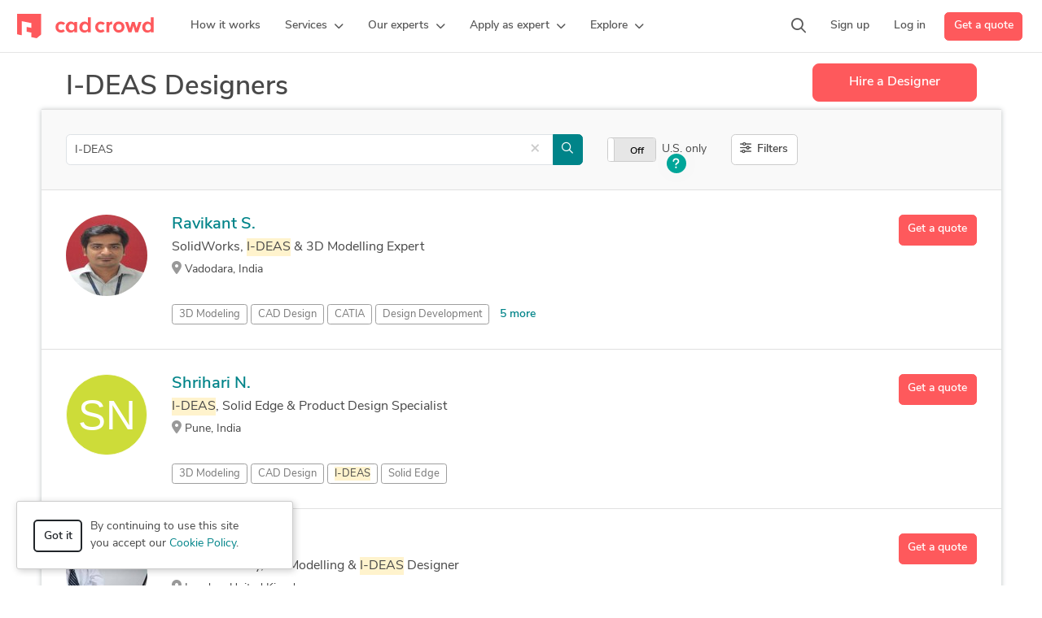

--- FILE ---
content_type: text/html; charset=UTF-8
request_url: https://www.cadcrowd.com/profiles?q=i-deas
body_size: 14129
content:
<!DOCTYPE html>
<html lang="en" dir="ltr" prefix="fb: http://www.facebook.com/2008/fbml">
<head>
    <!--    <meta http-equiv="Content-Security-Policy" content="style-src 'unsafe-inline' 'self' https://static.cadcrowd.com https://assets.cadcrowd.com https://client.crisp.chat https://settings.crisp.chat https://image.crisp.chat https://storage.crisp.chat https://game.crisp.chat wss://client.relay.crisp.chat wss://stream.relay.crisp.chat"> -->

    <link rel="preconnect" href="https://static.cadcrowd.com/" crossorigin>
    <link rel="dns-prefetch" href="https://static.cadcrowd.com/">

    <meta charset="utf-8">
    <meta name="viewport" content="width=device-width, initial-scale=1.0, maximum-scale=1, user-scalable=0">

        <title>Top 10 I-DEAS Designers For Hire In January 2026 - Cad Crowd</title>
    
        <meta name="description" content="Find freelance I-DEAS Designers for hire, and outsource your project to 28 top design specialists.">
    
        <meta name="keywords" content="CAD designer, CAD crowdsourcing, 3d crowdsourcing, product crowdsourcing, 3d designer, cad freelancer, 3d freelancer">
    
            <meta property="og:title" content="Top 10 I-DEAS Designers For Hire In January 2026 - Cad Crowd">

    <meta property="og:type" content="website">

    <meta property="og:url" content="https://www.cadcrowd.com/profiles?q=i-deas">

    <meta property="og:image" content="https://static.cadcrowd.com/themes/v5/images/logo/cc-logo-og.png">
    <meta property="og:image:secure_url" content="https://static.cadcrowd.com/themes/v5/images/logo/cc-logo-og.png" />
    <meta property="og:image:width" content="1200">
    <meta property="og:image:height" content="1200">

    <meta property="og:description" content="Find freelance I-DEAS Designers for hire, and outsource your project to 28 top design specialists.">

<meta property="og:site_name" content="Cad Crowd">
<meta property="og:locale" content="en_US">
    
    
    
        <link rel="apple-touch-icon-precomposed" sizes="57x57" href="https://static.cadcrowd.com/favicon/apple-touch-icon-57x57.png" />
<link rel="apple-touch-icon-precomposed" sizes="114x114" href="https://static.cadcrowd.com/favicon/apple-touch-icon-114x114.png" />
<link rel="apple-touch-icon-precomposed" sizes="72x72" href="https://static.cadcrowd.com/favicon/apple-touch-icon-72x72.png" />
<link rel="apple-touch-icon-precomposed" sizes="144x144" href="https://static.cadcrowd.com/favicon/apple-touch-icon-144x144.png" />
<link rel="apple-touch-icon-precomposed" sizes="60x60" href="https://static.cadcrowd.com/favicon/apple-touch-icon-60x60.png" />
<link rel="apple-touch-icon-precomposed" sizes="120x120" href="https://static.cadcrowd.com/favicon/apple-touch-icon-120x120.png" />
<link rel="apple-touch-icon-precomposed" sizes="76x76" href="https://static.cadcrowd.com/favicon/apple-touch-icon-76x76.png" />
<link rel="apple-touch-icon-precomposed" sizes="152x152" href="https://static.cadcrowd.com/favicon/apple-touch-icon-152x152.png" />
<link rel="icon" type="image/png" href="https://static.cadcrowd.com/favicon/favicon-196x196.png" sizes="196x196" />
<link rel="icon" type="image/png" href="https://static.cadcrowd.com/favicon/favicon-96x96.png" sizes="96x96" />
<link rel="icon" type="image/png" href="https://static.cadcrowd.com/favicon/favicon-32x32.png" sizes="32x32" />
<link rel="icon" type="image/png" href="https://static.cadcrowd.com/favicon/favicon-16x16.png" sizes="16x16" />
<link rel="icon" type="image/png" href="https://static.cadcrowd.com/favicon/favicon-128.png" sizes="128x128" />
<meta name="application-name" content="Cad Crowd"/>
<meta name="msapplication-TileColor" content="#FFFFFF" />
<meta name="msapplication-TileImage" content="https://static.cadcrowd.com/favicon/mstile-144x144.png" />
<meta name="msapplication-square70x70logo" content="https://static.cadcrowd.com/favicon/mstile-70x70.png" />
<meta name="msapplication-square150x150logo" content="https://static.cadcrowd.com/favicon/mstile-150x150.png" />
<meta name="msapplication-wide310x150logo" content="https://static.cadcrowd.com/favicon/mstile-310x150.png" />
<meta name="msapplication-square310x310logo" content="https://static.cadcrowd.com/favicon/mstile-310x310.png" />
    
    
        <link rel="canonical" href="https://www.cadcrowd.com/profiles?q=i-deas">
    
    
        <link rel="next" href="https://www.cadcrowd.com/profiles?q=i-deas&amp;page=2">
    
    <meta name="p:domain_verify" content="93bd77c3f96101ea1305c2342a8d1357"/>


            <link href="https://static.cadcrowd.com/build/css/75666.b57d7c57.css" rel="stylesheet" media="screen">
<link href="https://static.cadcrowd.com/build/css/23660.31517138.css" rel="stylesheet" media="screen">
<link href="https://static.cadcrowd.com/build/css/30329.9ad182f6.css" rel="stylesheet" media="screen">
<link href="https://static.cadcrowd.com/build/css/98354.1ba5d08d.css" rel="stylesheet" media="screen">
<link href="https://static.cadcrowd.com/build/css/79375.5d427b69.css" rel="stylesheet" media="screen">
<link href="https://static.cadcrowd.com/build/css/profiles.b5756800.css" rel="stylesheet" media="screen">

    
            <script type="application/ld+json">
{
    "@context": "https://schema.org",
    "@graph": [
        {
            "@type": "LocalBusiness",
            "@id": "https://www.cadcrowd.com/#localbusiness",
            "name": "Cad Crowd",
            "brand": {
                "@id": "https://www.cadcrowd.com/#organization"
            },
            "url": "https://www.cadcrowd.com",
            "logo": {
                "@type": "ImageObject",
                "url": "https://static.cadcrowd.com/themes/v5/images/logo/cc-logo-30.svg",
                "@id": "https://www.cadcrowd.com/#organizationLogo"
            },
            "image": { 
                "@id": "https://www.cadcrowd.com/#organizationLogo"
            },
            "address": {
                "@id": "https://www.cadcrowd.com/#postaladdress",
                "@type": "PostalAddress",
                "streetAddress": "1709 E Glenoaks Blvd Apt 4, Suite 4",
                "postalCode": "91206",
                "addressLocality": "Glendale",
                "addressRegion": "CA",
                "addressCountry": "US"
            },
            "email": "support@cadcrowd.com",
            "telephone": "+1.877.880.8850",
            "openingHoursSpecification": [
                { "@type": "OpeningHoursSpecification", "dayOfWeek": ["https://schema.org/Monday"], "opens": "09:00", "closes": "17:00" },
                { "@type": "OpeningHoursSpecification", "dayOfWeek": ["https://schema.org/Tuesday"], "opens": "09:00", "closes": "17:00" },
                { "@type": "OpeningHoursSpecification", "dayOfWeek": ["https://schema.org/Wednesday"], "opens": "09:00", "closes": "17:00" },
                { "@type": "OpeningHoursSpecification", "dayOfWeek": ["https://schema.org/Thursday"], "opens": "09:00", "closes": "17:00" },
                { "@type": "OpeningHoursSpecification", "dayOfWeek": ["https://schema.org/Friday"], "opens": "09:00", "closes": "17:00" },
                { "@type": "OpeningHoursSpecification", "dayOfWeek": ["https://schema.org/Saturday"], "opens": "09:00", "closes": "17:00" },
                { "@type": "OpeningHoursSpecification", "dayOfWeek": ["https://schema.org/Sunday"], "opens": "09:00", "closes": "17:00" }
            ],
            "location": {
                "@id": "https://www.cadcrowd.com/#postaladdress"
            },
            "priceRange": "$$$"
        },
        {
            "@type": "Organization",
            "@id": "https://www.cadcrowd.com/#organization",
            "name": "Cad Crowd",
            "description": "Hire a 3D designer, 3D modeler, CAD drafter, 3D artist, 3D printing design, architectural drafter, mechanical engineer, product designer, 3D rendering freelancer, interior designer, with AutoCAD & SolidWorks.",
            "url": "https://www.cadcrowd.com",
            "email": "support@cadcrowd.com",
            "telephone": "+1.877.880.8850",
            "foundingDate": "2010-01-01",
            "numberOfEmployees": { "@type": "QuantitativeValue", "value": 20 },
            "logo": {
                "@id": "https://www.cadcrowd.com/#organizationLogo"
            },
            "image": {
                "@id": "https://www.cadcrowd.com/#organizationLogo"
            },
            "sameAs": [
                "https://www.facebook.com/CAD.Crowd.Group/",
                "https://x.com/cadcrowd",
                "https://www.instagram.com/cadcrowd/",
                "https://www.pinterest.com/cadcrowd/",
                "https://www.youtube.com/c/Cadcrowd",
                "https://www.linkedin.com/company/cad-crowd/",
                "https://www.trustpilot.com/review/cadcrowd.com",
                "https://www.bbb.org/ca/ab/calgary/profile/industrial-design/cad-crowd-0017-91749",
                "https://www.bbb.org/us/ca/glendale/profile/industrial-design/cad-crowd-0017-91749/addressId/47129",
                "https://www.g2.com/products/cad-crowd/reviews",
                "https://www.glassdoor.com/Overview/Working-at-Cad-Crowd-EI_IE1302377.11,20.htm",
                "https://www.reddit.com/user/cadcrowd/",
                "https://cadcrowd.quora.com/"
            ],
            "address": {
                "@id": "https://www.cadcrowd.com/#postaladdress"
            }
        }
    ]
}
</script>
    
    
<script>
    var savedProfilesCount = 0;
    var activeTab = 'search';
</script>
        <script>
    window.onerror = function(message, source, lineno, colno) {
        try {
            fetch('/error-report/submit', {
                method: 'POST',
                headers: {
                    "Accept": "application/json",
                    "Content-Type": "application/json",
                },
                body: JSON.stringify({
                    url: window.location.href,
                    message: message,
                    source: source,
                    lineno: lineno,
                    colno: colno,
                }),
            });
        } catch (e) {
            console.error(e);
        }

        return false;
    }
</script>

        <script type="text/javascript">
            var fbAppId = '';
            var config = JSON.parse('{\u0022referralSources\u0022:{\u00222\u0022:\u0022Search engine results\u0022,\u00223\u0022:\u0022Referral from friend or colleague\u0022,\u00224\u0022:\u0022Blog or magazine article\u0022,\u002210\u0022:\u0022Social media (X, LinkedIn, Facebook, etc.)\u0022,\u002212\u0022:\u0022Chatbot (ChatGPT, Gemini, Grok, etc.)\u0022,\u00229\u0022:\u0022Other\u0022},\u0022recaptchaKey\u0022:\u00226Lc85gETAAAAAABoqm2KlAOKI9CGwf0A2Gi0aP9j\u0022,\u0022googleAppId\u0022:\u0022603269327615-4d3m95i30espdg9kiehqgho2qph85hag.apps.googleusercontent.com\u0022,\u0022googleApiKey\u0022:\u0022AIzaSyAN2A9WOEd3gwBAD149TLupbHBOvlJ_fO8\u0022,\u0022themePath\u0022:\u0022\\\/themes\\\/v5\\\/\u0022,\u0022staticBaseUrl\u0022:\u0022https:\\\/\\\/static.cadcrowd.com\u0022}');
            var notificationsPermissionBannerEnabled = false; // it's not user-specific
            var currentRoute = 'profiles';
            var hideChat = false;
            var supportedAdminActions = JSON.parse('{\u0022edit\u0022:\u0022Edit\u0022}');
        </script>
    
    </head>
<body class="no-touch with-fixed-navbar ">
        <div id="authApp"></div>
    
    <!-- Google Tag Manager (noscript) -->
        <noscript><iframe src="https://www.googletagmanager.com/ns.html?id=GTM-NLTKRNS"
                          height="0" width="0" style="display:none;visibility:hidden"></iframe></noscript>
        <!-- End Google Tag Manager (noscript) -->
    
            <div id="navbarPrimaryWrap">
    <nav class="navbar navbar-default navbar-primary navbar-expand-lg" id="navbarPrimary">
        <div class="navbar-container container-fluid">
            <button class="navbar-toggler collapsed" type="button"
                    data-bs-toggle="collapse"
                    data-bs-target="#navbarMainMenuMobile"
                    aria-controls="navbarMainMenuMobile"
                    aria-expanded="false"
                    aria-label="Toggle navigation"
            >
                <span class="icon-bar icon-bar-1"></span>
                <span class="icon-bar icon-bar-2"></span>
                <span class="icon-bar icon-bar-3"></span>
            </button>

            <a class="navbar-brand navbar-brand-mobile d-lg-none" href="/">
                <img src="https://static.cadcrowd.com/build/img/cc-logo-30.8a7a21c8.svg" width="168" height="30" alt="Cad Crowd">
            </a>

            <a class="navbar-brand navbar-brand-desktop d-none d-lg-flex" href="/" id="navbarBrandDesktop">
                <img src="https://static.cadcrowd.com/build/img/cc-logo-only-30.67c08a26.svg" width="30" height="30" alt="Cad Crowd" class="d-xl-none">
                <img src="https://static.cadcrowd.com/build/img/cc-logo-30.8a7a21c8.svg" width="168" height="30" alt="Cad Crowd" class="d-none d-xl-block">
            </a>

            <div class="collapse navbar-collapse navbar-main-menu-desktop" id="navbarMainMenuDesktop">
                <ul class="navbar-nav me-auto">
                </ul>
            </div>

            <div class="navbar-right-menu-mobile d-lg-none" id="navbarRightMenuMobile">
            </div>

            <div class="navbar-right-menu-desktop d-none d-lg-flex" id="navbarRightMenuDesktop">
                <ul class="navbar-nav me-auto">
                </ul>
            </div>
        </div>
    </nav>

    <div class="collapse navbar-collapse navbar-main-menu-mobile d-lg-none" id="navbarMainMenuMobile">
        <div class="container-fluid">
            <div class="menu-content">
                <ul class="navbar-nav me-auto mb-2 mb-lg-0">
                </ul>
                <div class="actions-wrap d-grid gap-2 mt-4">
                </div>
            </div>
        </div>
    </div>
</div>


<script>
    var navbarHtmlCache = window.localStorage.getItem('navbar_html_cache');

    if (navbarHtmlCache) {
        document.getElementById('navbarPrimaryWrap').innerHTML = navbarHtmlCache;
    }
</script>
    
    <div class="container">
        <section class="section-header clearfix mt-3">
        <div class="header-wrap">
            <h1 class="h2">I-DEAS Designers</h1>
        </div>
        <div class="d-grid cta-button-wrap">
            <a href="/quote" class="btn btn-primary btn-lg-sm btn-hire track-click" data-track="event">Hire
                a Designer</a>
        </div>
    </section>
    
    <div class="content-box">
        <form method="get" id="user_search_form">
            <div class="content-box-section alt">
                <div class="search-row clearfix">
                    <div class="col-search-box">
                        <label for="input_search" class="visually-hidden">Search</label>

                        <div class="search-box">
                            <div class="input-group">
                                <input type="text" class="form-control input-search-designers" id="input_search"
                                       name="q" value="I-DEAS" placeholder="Search">
                                <i class="input-icon far fa-search"></i>
                                                                <button type="button" class="clear-search btn-link" data-toggle="clear"
                                        data-target="#input_search" tabindex="-1" title="Clear search"><span
                                        class="close">&times;</span></button>
                                                                <button type="submit" class="btn btn-info d-none d-md-inline-block"><i class="far fa-search"></i></button>
                            </div>
                        </div>
                    </div>
                                        <div class="col-us-only-wrap">
                        <div class="us-only-wrap">
                            <input type="checkbox" name="us" id="usonly" value="1" >
                            <label for="usonly" id="usOnlyLabel">U.S. only</label>

                            <div class="us-only-help">
                                <span class="pulse-dot hidden" id="pulseDot">
                                    <i aria-hidden="true" class="fas fa-question"></i>
                                </span>
                            </div>

                            <script type="text/template" id="usOnlyTooltipContent">
                                <p>
                                    Turn this toggle on if you're interested in only seeing designers located in the
                                    United States.
                                </p>
                                <p>
                                    <a href="javascript:hideUsOnlyTip();">Don't show this tip again.</a>
                                </p>
                            </script>
                        </div>
                    </div>
                                        <div class="col-filters-button">
                        <button type="button" class="btn btn-default btn-filters" data-bs-toggle="collapse"
                                data-bs-target="#advancedFiltersWrap" aria-expanded="false"
                                aria-controls="advancedFiltersWrap"><i class="icon far fa-sliders-h"></i><span
                                class="d-none d-md-inline-block"> Filters</span></button>
                    </div>
                </div>
            </div>
            <div class="collapse" id="advancedFiltersWrap"
                 aria-expanded="false">
                <div class="content-box-section condensed section-filters">
                    <div class="row-filters">
                        <div class="col-filter col-filter-category">
                            <div class="form-group mb-3">
                                <label class="form-label" for="filterServicesMenu">Category</label>
                                <div class="category-filter-wrap">
                                    <div class="dropdown">
                                        
                                        <button class="btn btn-default dropdown-toggle"
                                                type="button" id="profileServiceMenu" data-bs-toggle="dropdown"
                                                aria-haspopup="true" aria-expanded="true">
                                                                                        Any Category
                                                                                        <i class="icon-dropdown far fa-chevron-down"></i>
                                        </button>
                                        <ul class="dropdown-menu category-dropdown-menu"
                                            aria-labelledby="profileServiceMenu" id="filterServicesMenu">
                                                                                        <li class="menu-item">
                                                <a href="/profiles/3d-modeling-design?q=i-deas">
                                                    <i class="far fa-chevron-right"></i>
                                                    3D Modeling Design
                                                </a>
                                                <ul class="dropdown-menu">
                                                                                                        <li class="menu-item">
                                                        <a href="/profiles/3d-modeling-design/2d-to-3d-modeling?q=i-deas">2D to 3D Modeling</a>
                                                    </li>
                                                                                                        <li class="menu-item">
                                                        <a href="/profiles/3d-modeling-design/3d-animation?q=i-deas">3D Animation Services</a>
                                                    </li>
                                                                                                        <li class="menu-item">
                                                        <a href="/profiles/3d-modeling-design/3d-architectural-modeling?q=i-deas">3D Architectural Modeling</a>
                                                    </li>
                                                                                                        <li class="menu-item">
                                                        <a href="/profiles/3d-modeling-design/3d-character-animation?q=i-deas">3D Character Animation</a>
                                                    </li>
                                                                                                        <li class="menu-item">
                                                        <a href="/profiles/3d-modeling-design/3d-character-modeling-services?q=i-deas">3D Character Modeling Services</a>
                                                    </li>
                                                                                                        <li class="menu-item">
                                                        <a href="/profiles/3d-modeling-design/3d-design-services?q=i-deas">3D Design Services</a>
                                                    </li>
                                                                                                        <li class="menu-item">
                                                        <a href="/profiles/3d-modeling-design/3d-flythroughs?q=i-deas">3D Flythroughs</a>
                                                    </li>
                                                                                                        <li class="menu-item">
                                                        <a href="/profiles/3d-modeling-design/3d-furniture-modeling-services?q=i-deas">3D Furniture Modeling Services</a>
                                                    </li>
                                                                                                        <li class="menu-item">
                                                        <a href="/profiles/3d-modeling-design/3d-logo-design?q=i-deas">3D Logo Design</a>
                                                    </li>
                                                                                                        <li class="menu-item">
                                                        <a href="/profiles/3d-modeling-design/3d-modeling?q=i-deas">3D Modeling </a>
                                                    </li>
                                                                                                        <li class="menu-item">
                                                        <a href="/profiles/3d-modeling-design/3d-models-machine-parts?q=i-deas">3D Models of Machine Parts</a>
                                                    </li>
                                                                                                        <li class="menu-item">
                                                        <a href="/profiles/3d-modeling-design/3d-presentation-design?q=i-deas">3D Presentation Design</a>
                                                    </li>
                                                                                                        <li class="menu-item">
                                                        <a href="/profiles/3d-modeling-design/3d-printing-design?q=i-deas">3D Printing Design</a>
                                                    </li>
                                                                                                        <li class="menu-item">
                                                        <a href="/profiles/3d-modeling-design/3d-product-animation?q=i-deas">3D Product Animation</a>
                                                    </li>
                                                                                                        <li class="menu-item">
                                                        <a href="/profiles/3d-modeling-design/3d-product-modeling?q=i-deas">3D Product Modeling</a>
                                                    </li>
                                                                                                        <li class="menu-item">
                                                        <a href="/profiles/3d-modeling-design/3d-rendering-services?q=i-deas">3D Rendering Services</a>
                                                    </li>
                                                                                                        <li class="menu-item">
                                                        <a href="/profiles/3d-modeling-design/3d-rigging?q=i-deas">3D Rigging Design</a>
                                                    </li>
                                                                                                        <li class="menu-item">
                                                        <a href="/profiles/3d-modeling-design/3d-scanning-services?q=i-deas">3D Scanning Services</a>
                                                    </li>
                                                                                                        <li class="menu-item">
                                                        <a href="/profiles/3d-modeling-design/3d-sculpting?q=i-deas">3D Sculpting Design</a>
                                                    </li>
                                                                                                        <li class="menu-item">
                                                        <a href="/profiles/3d-modeling-design/3d-solid-modeling?q=i-deas">3D Solid Modeling</a>
                                                    </li>
                                                                                                        <li class="menu-item">
                                                        <a href="/profiles/3d-modeling-design/3ds-max-modeling-services?q=i-deas">3ds Max Modeling Services</a>
                                                    </li>
                                                                                                        <li class="menu-item">
                                                        <a href="/profiles/3d-modeling-design/assembly-modeling-services?q=i-deas">Assembly Modeling Services</a>
                                                    </li>
                                                                                                        <li class="menu-item">
                                                        <a href="/profiles/3d-modeling-design/blender-3d-modeling-services?q=i-deas">Blender 3D Modeling Services</a>
                                                    </li>
                                                                                                        <li class="menu-item">
                                                        <a href="/profiles/3d-modeling-design/maya-3d-modeling-services?q=i-deas">Maya 3D Modeling Services</a>
                                                    </li>
                                                                                                        <li class="menu-item">
                                                        <a href="/profiles/3d-modeling-design/uv-mapping-unwrapping?q=i-deas">UV Mapping &amp; Unwrapping Services</a>
                                                    </li>
                                                                                                    </ul>
                                            </li>
                                                                                        <li class="menu-item">
                                                <a href="/profiles/3d-rendering-company?q=i-deas">
                                                    <i class="far fa-chevron-right"></i>
                                                    3D Rendering Services
                                                </a>
                                                <ul class="dropdown-menu">
                                                                                                        <li class="menu-item">
                                                        <a href="/profiles/3d-rendering-company/3d-360-degree-panorama?q=i-deas">3D 360 Degree Panorama</a>
                                                    </li>
                                                                                                        <li class="menu-item">
                                                        <a href="/profiles/3d-rendering-company/3d-aerial-rendering-services?q=i-deas">3D Aerial Rendering Services</a>
                                                    </li>
                                                                                                        <li class="menu-item">
                                                        <a href="/profiles/3d-rendering-company/3d-architectural-rendering-services?q=i-deas">3D Architectural Rendering Services</a>
                                                    </li>
                                                                                                        <li class="menu-item">
                                                        <a href="/profiles/3d-rendering-company/3d-architectural-site-plan-rendering?q=i-deas">3D Architectural Site Plan Rendering</a>
                                                    </li>
                                                                                                        <li class="menu-item">
                                                        <a href="/profiles/3d-rendering-company/3d-commercial-rendering?q=i-deas">3D Commercial Rendering</a>
                                                    </li>
                                                                                                        <li class="menu-item">
                                                        <a href="/profiles/3d-rendering-company/3d-construction-rendering?q=i-deas">3D Construction Rendering</a>
                                                    </li>
                                                                                                        <li class="menu-item">
                                                        <a href="/profiles/3d-rendering-company/3d-exterior-rendering?q=i-deas">3D Exterior Rendering</a>
                                                    </li>
                                                                                                        <li class="menu-item">
                                                        <a href="/profiles/3d-rendering-company/3d-floor-plan-rendering?q=i-deas">3D Floor Plan Rendering</a>
                                                    </li>
                                                                                                        <li class="menu-item">
                                                        <a href="/profiles/3d-rendering-company/3d-furniture-rendering?q=i-deas">3D Furniture Rendering</a>
                                                    </li>
                                                                                                        <li class="menu-item">
                                                        <a href="/profiles/3d-rendering-company/3d-highrise-rendering?q=i-deas">3D High-Rise Rendering</a>
                                                    </li>
                                                                                                        <li class="menu-item">
                                                        <a href="/profiles/3d-rendering-company/3d-home-rendering?q=i-deas">3D Home Rendering</a>
                                                    </li>
                                                                                                        <li class="menu-item">
                                                        <a href="/profiles/3d-rendering-company/3d-house-rendering?q=i-deas">3D House Rendering</a>
                                                    </li>
                                                                                                        <li class="menu-item">
                                                        <a href="/profiles/3d-rendering-company/3d-interior-rendering?q=i-deas">3D Interior Rendering</a>
                                                    </li>
                                                                                                        <li class="menu-item">
                                                        <a href="/profiles/3d-rendering-company/3d-interior-visualization?q=i-deas">3D Interior Visualization</a>
                                                    </li>
                                                                                                        <li class="menu-item">
                                                        <a href="/profiles/3d-rendering-company/3d-jewelry-rendering?q=i-deas">3D Jewelry Rendering</a>
                                                    </li>
                                                                                                        <li class="menu-item">
                                                        <a href="/profiles/3d-rendering-company/3d-landscape-rendering?q=i-deas">3D Landscape Rendering</a>
                                                    </li>
                                                                                                        <li class="menu-item">
                                                        <a href="/profiles/3d-rendering-company/3d-product-rendering-and-design?q=i-deas">3D Product Rendering and Design</a>
                                                    </li>
                                                                                                        <li class="menu-item">
                                                        <a href="/profiles/3d-rendering-company/3d-real-estate-rendering?q=i-deas">3D Real Estate Rendering </a>
                                                    </li>
                                                                                                        <li class="menu-item">
                                                        <a href="/profiles/3d-rendering-company/3d-rendering-government?q=i-deas">3D Rendering Government</a>
                                                    </li>
                                                                                                        <li class="menu-item">
                                                        <a href="/profiles/3d-rendering-company/3d-residential-rendering?q=i-deas">3D Residential Rendering</a>
                                                    </li>
                                                                                                        <li class="menu-item">
                                                        <a href="/profiles/3d-rendering-company/3d-virtual-reality-rendering?q=i-deas">3D Virtual Reality Rendering</a>
                                                    </li>
                                                                                                        <li class="menu-item">
                                                        <a href="/profiles/3d-rendering-company/3d-visualization-services?q=i-deas">3D Visualization Services</a>
                                                    </li>
                                                                                                        <li class="menu-item">
                                                        <a href="/profiles/3d-rendering-company/hdr-rendering?q=i-deas">HDR Rendering Design</a>
                                                    </li>
                                                                                                        <li class="menu-item">
                                                        <a href="/profiles/3d-rendering-company/mechanical-3d-rendering?q=i-deas">Mechanical 3D Rendering</a>
                                                    </li>
                                                                                                        <li class="menu-item">
                                                        <a href="/profiles/3d-rendering-company/photorealistic-rendering?q=i-deas">Photorealistic Rendering</a>
                                                    </li>
                                                                                                        <li class="menu-item">
                                                        <a href="/profiles/3d-rendering-company/real-time-ray-tracing?q=i-deas">Real-Time Ray Tracing (RTX) </a>
                                                    </li>
                                                                                                    </ul>
                                            </li>
                                                                                        <li class="menu-item">
                                                <a href="/profiles/architectural-design?q=i-deas">
                                                    <i class="far fa-chevron-right"></i>
                                                    Architectural Design
                                                </a>
                                                <ul class="dropdown-menu">
                                                                                                        <li class="menu-item">
                                                        <a href="/profiles/architectural-design/2d-drawings-and-floor-plans?q=i-deas">2D Drawings and Floor Plans</a>
                                                    </li>
                                                                                                        <li class="menu-item">
                                                        <a href="/profiles/architectural-design/3d-ar-vr-architectural-services?q=i-deas">3D AR/VR Architectural Services</a>
                                                    </li>
                                                                                                        <li class="menu-item">
                                                        <a href="/profiles/architectural-design/3d-architectural-animation-services?q=i-deas">3D Architectural Animation Services</a>
                                                    </li>
                                                                                                        <li class="menu-item">
                                                        <a href="/profiles/architectural-design/3d-architectural-visualization?q=i-deas">3D Architectural Visualization Services</a>
                                                    </li>
                                                                                                        <li class="menu-item">
                                                        <a href="/profiles/architectural-design/3d-floor-plan-design?q=i-deas">3D Floor Plan Design</a>
                                                    </li>
                                                                                                        <li class="menu-item">
                                                        <a href="/profiles/architectural-design/3d-visualizer-services?q=i-deas">3D Visualizer Services</a>
                                                    </li>
                                                                                                        <li class="menu-item">
                                                        <a href="/profiles/architectural-design/archicad-design-services?q=i-deas">ArchiCAD Design Services</a>
                                                    </li>
                                                                                                        <li class="menu-item">
                                                        <a href="/profiles/architectural-design/architectural-3d-modeling?q=i-deas">Architectural 3D Modeling</a>
                                                    </li>
                                                                                                        <li class="menu-item">
                                                        <a href="/profiles/architectural-design/architectural-bim-services?q=i-deas">Architectural BIM Services</a>
                                                    </li>
                                                                                                        <li class="menu-item">
                                                        <a href="/profiles/architectural-design/architectural-detailing-services?q=i-deas">Architectural Detailing Services</a>
                                                    </li>
                                                                                                        <li class="menu-item">
                                                        <a href="/profiles/architectural-design/architectural-drafting-services?q=i-deas">Architectural Drafting Services</a>
                                                    </li>
                                                                                                        <li class="menu-item">
                                                        <a href="/profiles/architectural-design/architectural-drawing-services?q=i-deas">Architectural Drawing Services</a>
                                                    </li>
                                                                                                        <li class="menu-item">
                                                        <a href="/profiles/architectural-design/architectural-model-making?q=i-deas">Architectural Model Making</a>
                                                    </li>
                                                                                                        <li class="menu-item">
                                                        <a href="/profiles/architectural-design/architectural-planning-and-design?q=i-deas">Architectural Planning and Design</a>
                                                    </li>
                                                                                                        <li class="menu-item">
                                                        <a href="/profiles/architectural-design/architectural-presentation-services?q=i-deas">Architectural Presentation Services</a>
                                                    </li>
                                                                                                        <li class="menu-item">
                                                        <a href="/profiles/architectural-design/architectural-site-plans?q=i-deas">Architectural Site Plans</a>
                                                    </li>
                                                                                                        <li class="menu-item">
                                                        <a href="/profiles/architectural-design/architectural-sketch-design-services?q=i-deas">Architectural Sketch Design Services</a>
                                                    </li>
                                                                                                        <li class="menu-item">
                                                        <a href="/profiles/architectural-design/as-built-drawings?q=i-deas">As-Built Drawings</a>
                                                    </li>
                                                                                                        <li class="menu-item">
                                                        <a href="/profiles/architectural-design/bim-modeling-services?q=i-deas">BIM Modeling Services</a>
                                                    </li>
                                                                                                        <li class="menu-item">
                                                        <a href="/profiles/architectural-design/commercial?q=i-deas">Commercial Drafting</a>
                                                    </li>
                                                                                                        <li class="menu-item">
                                                        <a href="/profiles/architectural-design/construction?q=i-deas">Construction Drawings</a>
                                                    </li>
                                                                                                        <li class="menu-item">
                                                        <a href="/profiles/architectural-design/design-and-drafting?q=i-deas">Design &amp; Drafting</a>
                                                    </li>
                                                                                                        <li class="menu-item">
                                                        <a href="/profiles/architectural-design/floor-plan-design?q=i-deas">Floor Plan Design</a>
                                                    </li>
                                                                                                        <li class="menu-item">
                                                        <a href="/profiles/architectural-design/home-design?q=i-deas">Home Design</a>
                                                    </li>
                                                                                                        <li class="menu-item">
                                                        <a href="/profiles/architectural-design/interior-design?q=i-deas">Interior Design</a>
                                                    </li>
                                                                                                        <li class="menu-item">
                                                        <a href="/profiles/architectural-design/landscape-design?q=i-deas">Landscape Design</a>
                                                    </li>
                                                                                                        <li class="menu-item">
                                                        <a href="/profiles/architectural-design/mep-drafting-services?q=i-deas">MEP Drafting Services</a>
                                                    </li>
                                                                                                        <li class="menu-item">
                                                        <a href="/profiles/architectural-design/millwork-drafting?q=i-deas">Millwork Drafting</a>
                                                    </li>
                                                                                                        <li class="menu-item">
                                                        <a href="/profiles/architectural-design/naval-architecture-design?q=i-deas">Naval Architecture Design</a>
                                                    </li>
                                                                                                        <li class="menu-item">
                                                        <a href="/profiles/architectural-design/new-residential?q=i-deas">New Residential Design</a>
                                                    </li>
                                                                                                        <li class="menu-item">
                                                        <a href="/profiles/architectural-design/point-cloud-modeling-services?q=i-deas">Point Cloud Modeling Services</a>
                                                    </li>
                                                                                                        <li class="menu-item">
                                                        <a href="/profiles/architectural-design/rebar-detailing-and-drawing?q=i-deas">Rebar Detailing and Drawing</a>
                                                    </li>
                                                                                                        <li class="menu-item">
                                                        <a href="/profiles/architectural-design/remodeling?q=i-deas">Remodeling Design</a>
                                                    </li>
                                                                                                        <li class="menu-item">
                                                        <a href="/profiles/architectural-design/retail-space-construction-drawings?q=i-deas">Retail Space Construction Drawings</a>
                                                    </li>
                                                                                                        <li class="menu-item">
                                                        <a href="/profiles/architectural-design/revit-design-services?q=i-deas">Revit Design Services</a>
                                                    </li>
                                                                                                        <li class="menu-item">
                                                        <a href="/profiles/architectural-design/shop-drawing-services?q=i-deas">Shop Drawing Services</a>
                                                    </li>
                                                                                                        <li class="menu-item">
                                                        <a href="/profiles/architectural-design/structural-design-services?q=i-deas">Structural Design Services</a>
                                                    </li>
                                                                                                        <li class="menu-item">
                                                        <a href="/profiles/architectural-design/structural-steel-detailing?q=i-deas">Structural Steel Detailing</a>
                                                    </li>
                                                                                                        <li class="menu-item">
                                                        <a href="/profiles/architectural-design/swimming-pool-design?q=i-deas">Swimming Pool Design</a>
                                                    </li>
                                                                                                        <li class="menu-item">
                                                        <a href="/profiles/architectural-design/virtual-staging-architecture?q=i-deas">Virtual Staging for Architecture</a>
                                                    </li>
                                                                                                    </ul>
                                            </li>
                                                                                        <li class="menu-item">
                                                <a href="/profiles/cad-drafting-and-design?q=i-deas">
                                                    <i class="far fa-chevron-right"></i>
                                                    CAD Design
                                                </a>
                                                <ul class="dropdown-menu">
                                                                                                        <li class="menu-item">
                                                        <a href="/profiles/cad-drafting-and-design/2d-cad-design-services?q=i-deas">2D CAD Design Services</a>
                                                    </li>
                                                                                                        <li class="menu-item">
                                                        <a href="/profiles/cad-drafting-and-design/2d-cad-drafting-services?q=i-deas">2D CAD Drafting Services</a>
                                                    </li>
                                                                                                        <li class="menu-item">
                                                        <a href="/profiles/cad-drafting-and-design/2d-cad-drawing-to-revit-conversion?q=i-deas">2D CAD Drawing to Revit Conversion Services</a>
                                                    </li>
                                                                                                        <li class="menu-item">
                                                        <a href="/profiles/cad-drafting-and-design/2d-3d-conversion?q=i-deas">2D to 3D Conversion Services</a>
                                                    </li>
                                                                                                        <li class="menu-item">
                                                        <a href="/profiles/cad-drafting-and-design/3d-cad-translation-services?q=i-deas">3D CAD Translation Services</a>
                                                    </li>
                                                                                                        <li class="menu-item">
                                                        <a href="/profiles/cad-drafting-and-design/3d-scan-to-cad?q=i-deas">3D Scan to CAD Service</a>
                                                    </li>
                                                                                                        <li class="menu-item">
                                                        <a href="/profiles/cad-drafting-and-design/assembly-drawing-services?q=i-deas">Assembly Drawing Services</a>
                                                    </li>
                                                                                                        <li class="menu-item">
                                                        <a href="/profiles/cad-drafting-and-design/autocad-conversion-services?q=i-deas">AutoCAD Conversion Services</a>
                                                    </li>
                                                                                                        <li class="menu-item">
                                                        <a href="/profiles/cad-drafting-and-design/autocad-design-services?q=i-deas">AutoCAD Design Services</a>
                                                    </li>
                                                                                                        <li class="menu-item">
                                                        <a href="/profiles/cad-drafting-and-design/autocad-drafting-services?q=i-deas">AutoCAD Drafting &amp; Design</a>
                                                    </li>
                                                                                                        <li class="menu-item">
                                                        <a href="/profiles/cad-drafting-and-design/autocad-drawing-services?q=i-deas">AutoCAD Drawing Services</a>
                                                    </li>
                                                                                                        <li class="menu-item">
                                                        <a href="/profiles/cad-drafting-and-design/cad-conversion-services?q=i-deas">CAD Conversion Services</a>
                                                    </li>
                                                                                                        <li class="menu-item">
                                                        <a href="/profiles/cad-drafting-and-design/cad-data-conversion-services?q=i-deas">CAD Data Conversion Services</a>
                                                    </li>
                                                                                                        <li class="menu-item">
                                                        <a href="/profiles/cad-drafting-and-design/cad-data-translation-services?q=i-deas">CAD Data Translation Services</a>
                                                    </li>
                                                                                                        <li class="menu-item">
                                                        <a href="/profiles/cad-drafting-and-design/cad-design-file-validation?q=i-deas">CAD Design File Validation</a>
                                                    </li>
                                                                                                        <li class="menu-item">
                                                        <a href="/profiles/cad-drafting-and-design/digitalization?q=i-deas">CAD Digitization Services</a>
                                                    </li>
                                                                                                        <li class="menu-item">
                                                        <a href="/profiles/cad-drafting-and-design/cad-drafting-services?q=i-deas">CAD Drafting Services</a>
                                                    </li>
                                                                                                        <li class="menu-item">
                                                        <a href="/profiles/cad-drafting-and-design/cad-drawing?q=i-deas">CAD Drawing Services</a>
                                                    </li>
                                                                                                        <li class="menu-item">
                                                        <a href="/profiles/cad-drafting-and-design/cad-drawing-standardization?q=i-deas">CAD Drawing Standardization</a>
                                                    </li>
                                                                                                        <li class="menu-item">
                                                        <a href="/profiles/cad-drafting-and-design/cad-migration-services?q=i-deas">CAD Migration Services</a>
                                                    </li>
                                                                                                        <li class="menu-item">
                                                        <a href="/profiles/cad-drafting-and-design/cad-redrafting-and-conversion?q=i-deas">CAD Redrafting and Conversion Services</a>
                                                    </li>
                                                                                                        <li class="menu-item">
                                                        <a href="/profiles/cad-drafting-and-design/vectorization?q=i-deas">CAD Vectorization Services</a>
                                                    </li>
                                                                                                        <li class="menu-item">
                                                        <a href="/profiles/cad-drafting-and-design/civil-drafting?q=i-deas">Civil Drafting Services</a>
                                                    </li>
                                                                                                        <li class="menu-item">
                                                        <a href="/profiles/cad-drafting-and-design/cloud-point-conversion-services?q=i-deas">Cloud Point Conversion Services</a>
                                                    </li>
                                                                                                        <li class="menu-item">
                                                        <a href="/profiles/cad-drafting-and-design/contract-drafting-services?q=i-deas">Contract Drafting Services</a>
                                                    </li>
                                                                                                        <li class="menu-item">
                                                        <a href="/profiles/cad-drafting-and-design/drafting-and-design-services?q=i-deas">Drafting and Design Services</a>
                                                    </li>
                                                                                                        <li class="menu-item">
                                                        <a href="/profiles/cad-drafting-and-design/dwg-to-dgn-conversion?q=i-deas">DWG to DGN Conversion Services</a>
                                                    </li>
                                                                                                        <li class="menu-item">
                                                        <a href="/profiles/cad-drafting-and-design/electrical-drafting?q=i-deas">Electrical Drafting</a>
                                                    </li>
                                                                                                        <li class="menu-item">
                                                        <a href="/profiles/cad-drafting-and-design/fabrication-drawings-services?q=i-deas">Fabrication Drawings Services</a>
                                                    </li>
                                                                                                        <li class="menu-item">
                                                        <a href="/profiles/cad-drafting-and-design/general-cad-drafting?q=i-deas">General CAD Drafting</a>
                                                    </li>
                                                                                                        <li class="menu-item">
                                                        <a href="/profiles/cad-drafting-and-design/image-to-cad-conversion-services?q=i-deas">Image to CAD Conversion Services</a>
                                                    </li>
                                                                                                        <li class="menu-item">
                                                        <a href="/profiles/cad-drafting-and-design/isometric-drawing-services?q=i-deas">Isometric Drawing Services</a>
                                                    </li>
                                                                                                        <li class="menu-item">
                                                        <a href="/profiles/cad-drafting-and-design/legacy-drawing-conversion?q=i-deas">Legacy Drawing Conversion Services</a>
                                                    </li>
                                                                                                        <li class="menu-item">
                                                        <a href="/profiles/cad-drafting-and-design/machine-drawing-services?q=i-deas">Machine Drawing Services</a>
                                                    </li>
                                                                                                        <li class="menu-item">
                                                        <a href="/profiles/cad-drafting-and-design/manufacturing-drawing-services?q=i-deas">Manufacturing Drawings</a>
                                                    </li>
                                                                                                        <li class="menu-item">
                                                        <a href="/profiles/cad-drafting-and-design/mechanical-cad-design?q=i-deas">Mechanical CAD Design</a>
                                                    </li>
                                                                                                        <li class="menu-item">
                                                        <a href="/profiles/cad-drafting-and-design/mechanical-design-services?q=i-deas">Mechanical Design Services</a>
                                                    </li>
                                                                                                        <li class="menu-item">
                                                        <a href="/profiles/cad-drafting-and-design/mechanical-drafting?q=i-deas">Mechanical Drafting</a>
                                                    </li>
                                                                                                        <li class="menu-item">
                                                        <a href="/profiles/cad-drafting-and-design/microstation-design-services?q=i-deas">MicroStation Design Services</a>
                                                    </li>
                                                                                                        <li class="menu-item">
                                                        <a href="/profiles/cad-drafting-and-design/paper-to-autocad-conversion?q=i-deas">Paper to AutoCAD Conversion</a>
                                                    </li>
                                                                                                        <li class="menu-item">
                                                        <a href="/profiles/cad-drafting-and-design/paper-to-cad-conversion?q=i-deas">Paper to CAD Conversion</a>
                                                    </li>
                                                                                                        <li class="menu-item">
                                                        <a href="/profiles/cad-drafting-and-design/part-to-cad-modeling?q=i-deas">Part-to-CAD Modeling</a>
                                                    </li>
                                                                                                        <li class="menu-item">
                                                        <a href="/profiles/cad-drafting-and-design/pdf-to-cad-conversion?q=i-deas">PDF to CAD Conversion</a>
                                                    </li>
                                                                                                        <li class="menu-item">
                                                        <a href="/profiles/cad-drafting-and-design/pdf-to-dwg?q=i-deas">PDF to DWG Conversion</a>
                                                    </li>
                                                                                                        <li class="menu-item">
                                                        <a href="/profiles/cad-drafting-and-design/pdf-to-pwg-conversion?q=i-deas">PDF to PWG Conversion</a>
                                                    </li>
                                                                                                        <li class="menu-item">
                                                        <a href="/profiles/cad-drafting-and-design/raster-to-vector-cad-conversion?q=i-deas">Raster to Vector CAD Conversion</a>
                                                    </li>
                                                                                                        <li class="menu-item">
                                                        <a href="/profiles/cad-drafting-and-design/revit-conversion-services?q=i-deas">Revit Conversion Services</a>
                                                    </li>
                                                                                                        <li class="menu-item">
                                                        <a href="/profiles/cad-drafting-and-design/solidworks-design-services?q=i-deas">SolidWorks Design Services</a>
                                                    </li>
                                                                                                        <li class="menu-item">
                                                        <a href="/profiles/cad-drafting-and-design/standardization-of-drawings?q=i-deas">Standardization of Drawings</a>
                                                    </li>
                                                                                                    </ul>
                                            </li>
                                                                                        <li class="menu-item">
                                                <a href="/profiles/consumer-products?q=i-deas">
                                                    <i class="far fa-chevron-right"></i>
                                                    Consumer Products
                                                </a>
                                                <ul class="dropdown-menu">
                                                                                                        <li class="menu-item">
                                                        <a href="/profiles/consumer-products/art-design?q=i-deas">3D Art Design Services</a>
                                                    </li>
                                                                                                        <li class="menu-item">
                                                        <a href="/profiles/consumer-products/drone-design?q=i-deas">Drone Design</a>
                                                    </li>
                                                                                                        <li class="menu-item">
                                                        <a href="/profiles/consumer-products/electronic-devices?q=i-deas">Electronic Devices</a>
                                                    </li>
                                                                                                        <li class="menu-item">
                                                        <a href="/profiles/consumer-products/fashion-design?q=i-deas">Fashion Design</a>
                                                    </li>
                                                                                                        <li class="menu-item">
                                                        <a href="/profiles/consumer-products/furniture-design?q=i-deas">Furniture Design</a>
                                                    </li>
                                                                                                        <li class="menu-item">
                                                        <a href="/profiles/consumer-products/homeware-design?q=i-deas">Homeware Design</a>
                                                    </li>
                                                                                                        <li class="menu-item">
                                                        <a href="/profiles/consumer-products/jewelry-design?q=i-deas">Jewelry Design</a>
                                                    </li>
                                                                                                        <li class="menu-item">
                                                        <a href="/profiles/consumer-products/lighting-design?q=i-deas">Lighting Design</a>
                                                    </li>
                                                                                                        <li class="menu-item">
                                                        <a href="/profiles/consumer-products/new-invention?q=i-deas">New Invention Development</a>
                                                    </li>
                                                                                                        <li class="menu-item">
                                                        <a href="/profiles/consumer-products/pet-product-design?q=i-deas">Pet Product Design</a>
                                                    </li>
                                                                                                        <li class="menu-item">
                                                        <a href="/profiles/consumer-products/toys-and-games?q=i-deas">Toys &amp; Games Design</a>
                                                    </li>
                                                                                                        <li class="menu-item">
                                                        <a href="/profiles/consumer-products/wearables?q=i-deas">Wearables Design</a>
                                                    </li>
                                                                                                    </ul>
                                            </li>
                                                                                        <li class="menu-item">
                                                <a href="/profiles/engineering?q=i-deas">
                                                    <i class="far fa-chevron-right"></i>
                                                    Engineering
                                                </a>
                                                <ul class="dropdown-menu">
                                                                                                        <li class="menu-item">
                                                        <a href="/profiles/engineering/aerospace?q=i-deas">Aerospace Engineering</a>
                                                    </li>
                                                                                                        <li class="menu-item">
                                                        <a href="/profiles/engineering/catia-design-services?q=i-deas">CATIA Design Services</a>
                                                    </li>
                                                                                                        <li class="menu-item">
                                                        <a href="/profiles/engineering/civil-engineering?q=i-deas">Civil Engineering</a>
                                                    </li>
                                                                                                        <li class="menu-item">
                                                        <a href="/profiles/engineering/computational-fluid-dynamics?q=i-deas">Computational Fluid Dynamics</a>
                                                    </li>
                                                                                                        <li class="menu-item">
                                                        <a href="/profiles/engineering/creo-design-services?q=i-deas">Creo Design Services</a>
                                                    </li>
                                                                                                        <li class="menu-item">
                                                        <a href="/profiles/engineering/design-engineering-services?q=i-deas">Design Engineering Services</a>
                                                    </li>
                                                                                                        <li class="menu-item">
                                                        <a href="/profiles/engineering/electrical-2d-drafting-services?q=i-deas">Electrical 2D Drafting Services</a>
                                                    </li>
                                                                                                        <li class="menu-item">
                                                        <a href="/profiles/engineering/electrical-circuit-design-services?q=i-deas">Electrical Circuit Design Services </a>
                                                    </li>
                                                                                                        <li class="menu-item">
                                                        <a href="/profiles/engineering/electrical-engineering?q=i-deas">Electrical Engineering</a>
                                                    </li>
                                                                                                        <li class="menu-item">
                                                        <a href="/profiles/engineering/electrical-instrumentation-services?q=i-deas">Electrical Instrumentation Services</a>
                                                    </li>
                                                                                                        <li class="menu-item">
                                                        <a href="/profiles/engineering/electrical-schematic-drawing-services?q=i-deas">Electrical Schematic Drawing Services</a>
                                                    </li>
                                                                                                        <li class="menu-item">
                                                        <a href="/profiles/engineering/electronic-enclosures-design?q=i-deas">Electronic Enclosures Design</a>
                                                    </li>
                                                                                                        <li class="menu-item">
                                                        <a href="/profiles/engineering/electronics-design-service?q=i-deas">Electronics Design Service</a>
                                                    </li>
                                                                                                        <li class="menu-item">
                                                        <a href="/profiles/engineering/engineering-design?q=i-deas">Engineering Design</a>
                                                    </li>
                                                                                                        <li class="menu-item">
                                                        <a href="/profiles/engineering/finite-element-analysis?q=i-deas">FEA Finite Element Analysis</a>
                                                    </li>
                                                                                                        <li class="menu-item">
                                                        <a href="/profiles/engineering/furniture-design-and-engineering-services?q=i-deas">Furniture Design and Engineering Services</a>
                                                    </li>
                                                                                                        <li class="menu-item">
                                                        <a href="/profiles/engineering/hvac-design-services?q=i-deas">HVAC Design Services</a>
                                                    </li>
                                                                                                        <li class="menu-item">
                                                        <a href="/profiles/engineering/marine-engineering-design-services?q=i-deas">Marine Engineering Design Services</a>
                                                    </li>
                                                                                                        <li class="menu-item">
                                                        <a href="/profiles/engineering/mechanical-drawing-services?q=i-deas">Mechanical Drawing Services</a>
                                                    </li>
                                                                                                        <li class="menu-item">
                                                        <a href="/profiles/engineering/mechanical-engineering?q=i-deas">Mechanical Engineering</a>
                                                    </li>
                                                                                                        <li class="menu-item">
                                                        <a href="/profiles/engineering/pcb-design?q=i-deas">PCB Design Services</a>
                                                    </li>
                                                                                                        <li class="menu-item">
                                                        <a href="/profiles/engineering/prototype-design-engineering?q=i-deas">Prototype Design Engineering</a>
                                                    </li>
                                                                                                        <li class="menu-item">
                                                        <a href="/profiles/engineering/radio-frequency-engineering-and-design-services?q=i-deas">Radio Frequency Engineering and Design Services </a>
                                                    </li>
                                                                                                        <li class="menu-item">
                                                        <a href="/profiles/engineering/reverse-engineering?q=i-deas">Reverse Engineering</a>
                                                    </li>
                                                                                                        <li class="menu-item">
                                                        <a href="/profiles/engineering/solidworks-engineering-design?q=i-deas">SolidWorks Engineering Services</a>
                                                    </li>
                                                                                                        <li class="menu-item">
                                                        <a href="/profiles/engineering/structural-engineering?q=i-deas">Structural Engineering</a>
                                                    </li>
                                                                                                    </ul>
                                            </li>
                                                                                        <li class="menu-item">
                                                <a href="/profiles/invention-help?q=i-deas">
                                                    <i class="far fa-chevron-right"></i>
                                                    Invention Design Help
                                                </a>
                                                <ul class="dropdown-menu">
                                                                                                        <li class="menu-item">
                                                        <a href="/profiles/invention-help/diy-design?q=i-deas">DIY Design</a>
                                                    </li>
                                                                                                        <li class="menu-item">
                                                        <a href="/profiles/invention-help/gadgets-design?q=i-deas">Gadgets Design</a>
                                                    </li>
                                                                                                        <li class="menu-item">
                                                        <a href="/profiles/invention-help/games-design?q=i-deas">Games Design</a>
                                                    </li>
                                                                                                    </ul>
                                            </li>
                                                                                        <li class="menu-item">
                                                <a href="/profiles/metaverse-3d-design?q=i-deas">
                                                    <i class="far fa-chevron-right"></i>
                                                    Metaverse / 3D NFT / VR
                                                </a>
                                                <ul class="dropdown-menu">
                                                                                                        <li class="menu-item">
                                                        <a href="/profiles/metaverse-3d-design/3d-avatar-design?q=i-deas">3D Avatar Design</a>
                                                    </li>
                                                                                                        <li class="menu-item">
                                                        <a href="/profiles/metaverse-3d-design/3d-nft-artists-designers?q=i-deas">3D NFT Artists &amp; Designers</a>
                                                    </li>
                                                                                                        <li class="menu-item">
                                                        <a href="/profiles/metaverse-3d-design/metaverse-architecture-design?q=i-deas">Metaverse Architecture Design</a>
                                                    </li>
                                                                                                        <li class="menu-item">
                                                        <a href="/profiles/metaverse-3d-design/3d-nft-gaming-design?q=i-deas">Metaverse Gaming Design</a>
                                                    </li>
                                                                                                    </ul>
                                            </li>
                                                                                        <li class="menu-item">
                                                <a href="/profiles/product-design?q=i-deas">
                                                    <i class="far fa-chevron-right"></i>
                                                    Product Design
                                                </a>
                                                <ul class="dropdown-menu">
                                                                                                        <li class="menu-item">
                                                        <a href="/profiles/product-design/3d-product-demo?q=i-deas">3D Product Demo</a>
                                                    </li>
                                                                                                        <li class="menu-item">
                                                        <a href="/profiles/product-design/product-and-concept-design?q=i-deas">Concept Design</a>
                                                    </li>
                                                                                                        <li class="menu-item">
                                                        <a href="/profiles/product-design/cosmetic-packaging-design?q=i-deas">Cosmetic Packaging Design</a>
                                                    </li>
                                                                                                        <li class="menu-item">
                                                        <a href="/profiles/product-design/custom-cast-urethane-molding?q=i-deas">Custom Cast Urethane Molding</a>
                                                    </li>
                                                                                                        <li class="menu-item">
                                                        <a href="/profiles/product-design/design-for-assembly-services?q=i-deas">Design for Assembly Services</a>
                                                    </li>
                                                                                                        <li class="menu-item">
                                                        <a href="/profiles/product-design/exercise-equipment-design?q=i-deas">Exercise Equipment Design</a>
                                                    </li>
                                                                                                        <li class="menu-item">
                                                        <a href="/profiles/product-design/food-beverage-packaging-design-company?q=i-deas">Food &amp; Beverage Packaging Design</a>
                                                    </li>
                                                                                                        <li class="menu-item">
                                                        <a href="/profiles/product-design/industrial-design?q=i-deas">Industrial Design Services</a>
                                                    </li>
                                                                                                        <li class="menu-item">
                                                        <a href="/profiles/product-design/internet-of-things?q=i-deas">Internet of Things (IoT)</a>
                                                    </li>
                                                                                                        <li class="menu-item">
                                                        <a href="/profiles/product-design/lighting-fixtures-design?q=i-deas">Lighting Fixtures Design</a>
                                                    </li>
                                                                                                        <li class="menu-item">
                                                        <a href="/profiles/product-design/medical-devices?q=i-deas">Medical Devices Design</a>
                                                    </li>
                                                                                                        <li class="menu-item">
                                                        <a href="/profiles/product-design/open-innovation?q=i-deas">Open Innovation</a>
                                                    </li>
                                                                                                        <li class="menu-item">
                                                        <a href="/profiles/product-design/packaging-concept-design?q=i-deas">Packaging Concept Design</a>
                                                    </li>
                                                                                                        <li class="menu-item">
                                                        <a href="/profiles/product-design/packaging-design?q=i-deas">Packaging Design</a>
                                                    </li>
                                                                                                        <li class="menu-item">
                                                        <a href="/profiles/product-design/product-engineering-services?q=i-deas">Product Engineering Services</a>
                                                    </li>
                                                                                                        <li class="menu-item">
                                                        <a href="/profiles/product-design/prototypes-shoes-sneakers-athletic-runners?q=i-deas">Prototypes for Shoes, Sneakers, and Athletic Runners</a>
                                                    </li>
                                                                                                        <li class="menu-item">
                                                        <a href="/profiles/product-design/rapid-prototyping-services?q=i-deas">Rapid Prototyping Services</a>
                                                    </li>
                                                                                                        <li class="menu-item">
                                                        <a href="/profiles/product-design/tool-design?q=i-deas">Tool Design Services</a>
                                                    </li>
                                                                                                    </ul>
                                            </li>
                                                                                        <li class="menu-item">
                                                <a href="/profiles/programmers-and-developers?q=i-deas">
                                                    <i class="far fa-chevron-right"></i>
                                                    Programmers &amp; Developers
                                                </a>
                                                <ul class="dropdown-menu">
                                                                                                        <li class="menu-item">
                                                        <a href="/profiles/programmers-and-developers/android-app-developers?q=i-deas">Android App Developers</a>
                                                    </li>
                                                                                                        <li class="menu-item">
                                                        <a href="/profiles/programmers-and-developers/angular-programmers-developers?q=i-deas">Angular Developers</a>
                                                    </li>
                                                                                                        <li class="menu-item">
                                                        <a href="/profiles/programmers-and-developers/app-developers-programmers?q=i-deas">App Developers</a>
                                                    </li>
                                                                                                        <li class="menu-item">
                                                        <a href="/profiles/programmers-and-developers/asp-net-developers?q=i-deas">ASP.NET Developers</a>
                                                    </li>
                                                                                                        <li class="menu-item">
                                                        <a href="/profiles/programmers-and-developers/aws-developers-programmers?q=i-deas">AWS Developers</a>
                                                    </li>
                                                                                                        <li class="menu-item">
                                                        <a href="/profiles/programmers-and-developers/back-end-developers?q=i-deas">Back-End Developers</a>
                                                    </li>
                                                                                                        <li class="menu-item">
                                                        <a href="/profiles/programmers-and-developers/c-developers-programmers?q=i-deas">C# Developers</a>
                                                    </li>
                                                                                                        <li class="menu-item">
                                                        <a href="/profiles/programmers-and-developers/c-plus-developers?q=i-deas">C++ Developers</a>
                                                    </li>
                                                                                                        <li class="menu-item">
                                                        <a href="/profiles/programmers-and-developers/devops-engineers-staffing-and-recruiting?q=i-deas">DevOps Engineers Staffing</a>
                                                    </li>
                                                                                                        <li class="menu-item">
                                                        <a href="/profiles/programmers-and-developers/electron-js-developers?q=i-deas">Electron JS Developers</a>
                                                    </li>
                                                                                                        <li class="menu-item">
                                                        <a href="/profiles/programmers-and-developers/firmware-developers?q=i-deas">Firmware Developers</a>
                                                    </li>
                                                                                                        <li class="menu-item">
                                                        <a href="/profiles/programmers-and-developers/front-end-developers?q=i-deas">Front-End Developers</a>
                                                    </li>
                                                                                                        <li class="menu-item">
                                                        <a href="/profiles/programmers-and-developers/full-stack-developers?q=i-deas">Full-Stack Developers</a>
                                                    </li>
                                                                                                        <li class="menu-item">
                                                        <a href="/profiles/programmers-and-developers/go-lang-developers?q=i-deas">GoLang Developers</a>
                                                    </li>
                                                                                                        <li class="menu-item">
                                                        <a href="/profiles/programmers-and-developers/ios-app-developers?q=i-deas">iOS App Developers</a>
                                                    </li>
                                                                                                        <li class="menu-item">
                                                        <a href="/profiles/programmers-and-developers/java-programmers-developers?q=i-deas">Java Developers</a>
                                                    </li>
                                                                                                        <li class="menu-item">
                                                        <a href="/profiles/programmers-and-developers/java-script-developers?q=i-deas">JavaScript Developers</a>
                                                    </li>
                                                                                                        <li class="menu-item">
                                                        <a href="/profiles/programmers-and-developers/laravel-programmers-developers?q=i-deas">Laravel Developers</a>
                                                    </li>
                                                                                                        <li class="menu-item">
                                                        <a href="/profiles/programmers-and-developers/machine-learning-engineers?q=i-deas">Machine Learning (ML) Engineers</a>
                                                    </li>
                                                                                                        <li class="menu-item">
                                                        <a href="/profiles/programmers-and-developers/macos-apple-developers?q=i-deas">MacOS Apple Developers</a>
                                                    </li>
                                                                                                        <li class="menu-item">
                                                        <a href="/profiles/programmers-and-developers/mobile-app-developers?q=i-deas">Mobile App Developers</a>
                                                    </li>
                                                                                                        <li class="menu-item">
                                                        <a href="/profiles/programmers-and-developers/node-js-developers?q=i-deas">Node JS Developers</a>
                                                    </li>
                                                                                                        <li class="menu-item">
                                                        <a href="/profiles/programmers-and-developers/php-programmers-developers?q=i-deas">PHP Developers</a>
                                                    </li>
                                                                                                        <li class="menu-item">
                                                        <a href="/profiles/programmers-and-developers/postgresql-programmers-developers?q=i-deas">PostgreSQL Developers</a>
                                                    </li>
                                                                                                        <li class="menu-item">
                                                        <a href="/profiles/programmers-and-developers/python-programmers-developers?q=i-deas">Python Developers</a>
                                                    </li>
                                                                                                        <li class="menu-item">
                                                        <a href="/profiles/programmers-and-developers/react-js-developers?q=i-deas">React JS Developers</a>
                                                    </li>
                                                                                                        <li class="menu-item">
                                                        <a href="/profiles/programmers-and-developers/react-native-developers?q=i-deas">React Native Developers</a>
                                                    </li>
                                                                                                        <li class="menu-item">
                                                        <a href="/profiles/programmers-and-developers/react-node-js-developers?q=i-deas">React/Node.js Developers</a>
                                                    </li>
                                                                                                        <li class="menu-item">
                                                        <a href="/profiles/programmers-and-developers/ruby-onrails-developers?q=i-deas">Ruby on Rails Developers</a>
                                                    </li>
                                                                                                        <li class="menu-item">
                                                        <a href="/profiles/programmers-and-developers/rust-developers-programmers?q=i-deas">Rust Developers</a>
                                                    </li>
                                                                                                        <li class="menu-item">
                                                        <a href="/profiles/programmers-and-developers/software-programmers-developers?q=i-deas">Software Developers</a>
                                                    </li>
                                                                                                        <li class="menu-item">
                                                        <a href="/profiles/programmers-and-developers/web-developer-programmer?q=i-deas">Web Developers</a>
                                                    </li>
                                                                                                        <li class="menu-item">
                                                        <a href="/profiles/programmers-and-developers/windows-app-developers?q=i-deas">Windows App Developers</a>
                                                    </li>
                                                                                                    </ul>
                                            </li>
                                                                                        <li class="menu-item">
                                                <a href="/profiles/other?q=i-deas">
                                                    <i class="far fa-chevron-right"></i>
                                                    Other Services
                                                </a>
                                                <ul class="dropdown-menu">
                                                                                                        <li class="menu-item">
                                                        <a href="/profiles/other/automotive-design?q=i-deas">Automotive Design</a>
                                                    </li>
                                                                                                        <li class="menu-item">
                                                        <a href="/profiles/other/custom-miniatures?q=i-deas">Custom Miniatures</a>
                                                    </li>
                                                                                                        <li class="menu-item">
                                                        <a href="/profiles/other/display-design?q=i-deas">Display Design</a>
                                                    </li>
                                                                                                        <li class="menu-item">
                                                        <a href="/profiles/other/electronic-prototyping-and-design-services?q=i-deas">Electronic Prototyping and Design Services</a>
                                                    </li>
                                                                                                        <li class="menu-item">
                                                        <a href="/profiles/other/exhibition-design?q=i-deas">Exhibition Design</a>
                                                    </li>
                                                                                                        <li class="menu-item">
                                                        <a href="/profiles/other/fire-sprinkler-drawing-services?q=i-deas">Fire Sprinkler Drawing Services</a>
                                                    </li>
                                                                                                        <li class="menu-item">
                                                        <a href="/profiles/other/general-design?q=i-deas">General Design</a>
                                                    </li>
                                                                                                        <li class="menu-item">
                                                        <a href="/profiles/other/injection-molding-design?q=i-deas">Injection Molding Design</a>
                                                    </li>
                                                                                                        <li class="menu-item">
                                                        <a href="/profiles/other/jewelry-design?q=i-deas">Jewelry Design</a>
                                                    </li>
                                                                                                        <li class="menu-item">
                                                        <a href="/profiles/other/machine-design?q=i-deas">Machine Design</a>
                                                    </li>
                                                                                                        <li class="menu-item">
                                                        <a href="/profiles/other/oil-and-gas?q=i-deas">Oil &amp; Gas</a>
                                                    </li>
                                                                                                        <li class="menu-item">
                                                        <a href="/profiles/other/prosthetic-design?q=i-deas">Prosthetics Design</a>
                                                    </li>
                                                                                                        <li class="menu-item">
                                                        <a href="/profiles/other/pv-solar-panel-drafting-services?q=i-deas">PV Solar Panel Drafting</a>
                                                    </li>
                                                                                                        <li class="menu-item">
                                                        <a href="/profiles/other/robotics-design-services?q=i-deas">Robotics Design Services</a>
                                                    </li>
                                                                                                        <li class="menu-item">
                                                        <a href="/profiles/other/solar-panel-drawing-plans?q=i-deas">Solar Panel Drawing Plans</a>
                                                    </li>
                                                                                                        <li class="menu-item">
                                                        <a href="/profiles/other/spacecraft?q=i-deas">Spacecraft</a>
                                                    </li>
                                                                                                        <li class="menu-item">
                                                        <a href="/profiles/other/tutoring?q=i-deas">Tutoring</a>
                                                    </li>
                                                                                                        <li class="menu-item">
                                                        <a href="/profiles/other/urban-planning-and-design?q=i-deas">Urban Planning &amp; Design</a>
                                                    </li>
                                                                                                        <li class="menu-item">
                                                        <a href="/profiles/other/wearables?q=i-deas">Wearables</a>
                                                    </li>
                                                                                                        <li class="menu-item">
                                                        <a href="/profiles/other/yacht-and-marine?q=i-deas">Yacht &amp; Marine</a>
                                                    </li>
                                                                                                    </ul>
                                            </li>
                                                                                    </ul>
                                    </div>
                                </div><!-- .category-filter-wrap -->
                            </div><!-- .form-group -->
                        </div><!-- .col-filter -->

                        <div class="col-filter col-filter-location">
                            <div class="form-group mb-3">
                                <label class="form-label" for="filterLocation">Location</label>
                                <div class="input-with-icon">
                                    <input type="text" class="form-control" id="filterLocation" name="loc"
                                           value="" placeholder="City, state, or country">
                                    <i class="input-icon fas fa-map-marker-alt d-none d-md-flex"></i>
                                                                    </div>
                            </div><!-- .form-group -->
                        </div><!-- .col-filter -->

                        <div class="col-filter col-filter-sort">
                            <div class="form-group mb-3">
                                <label class="form-label" for="selectSort">Sort by</label>

                                <select class="form-select" id="selectSort" name="sort">
                                    <option  value="">Relevance</option>
                                    <option  value="points">Score</option>
                                    <option  value="date">Signup date</option>
                                </select>
                            </div>
                        </div>

                        <div class="col-filter col-filter-buttons">
                            <div class="filter-buttons">
                                <a href="/profiles?q=i-deas" class="btn btn-link hidden"><i
                                        class="icon far fa-times-circle"></i>Clear all filters</a>
                            </div>
                        </div><!-- .col-filter -->
                    </div><!-- .row-filters -->
                </div><!-- .content-box-section -->
            </div><!-- .collapse -->
        </form>

        <div class="search-results">
    
            <div class="content-box-section user-row" data-href="/profile/14757-rrsmech150">
    
        <div class="actions-container float-end m-reorder-bottom">
        <div class="actions-wrap">
            
            <div class="action-btn-wrap">
                             
                    <a href="/quote" class="btn btn-primary" title="Get a quote">Get a quote</a>
                                        </div>
        </div>
    </div><!-- .actions-container -->
    
        <div class="actions-container float-end m-move-right">
        
        <span class="h-separator"></span>
    </div><!-- .actions-container -->
    
    <div class="user-info-wrap">
        <div class="avatar-wrap">
            <a href="/profile/14757-rrsmech150">
                <img src="https://cdn.cadcrowd.com/avatars/47/57/14757.1477988409.jpg" class="avatar rounded-circle" width="100" height="100"
                     alt="RRSMECH150">
            </a>
        </div>

        <div class="user-info">
            <div class="user-header">
                <div class="user-name-rating d-flex align-items-center mb-2 gap-2">
                    <h4 class="mb-0">
                        <a href="/profile/14757-rrsmech150" class="highlightable">
                            Ravikant S.
                        </a>
                    </h4>
                                                        </div>

                                <h5 class="highlightable mb-2">SolidWorks, I-DEAS &amp; 3D Modelling Expert</h5>
                            </div>

                        <ul class="user-meta mb-2">
                                                                <li class="user-location">
                    <i class="icon fas fa-map-marker-alt"></i>
                                        Vadodara,
                                                            India
                </li>
                            </ul>
            
                        <div class="user-skills list-skills labels">
                                                <a href="/hire/3d-modeling" class="badge badge-outline label-skill highlightable">3D Modeling</a>
                                                                <a href="/hire/cad-design" class="badge badge-outline label-skill highlightable">CAD Design</a>
                                                                <a href="/hire/catia" class="badge badge-outline label-skill highlightable">CATIA</a>
                                                                <a href="/hire/design-development" class="badge badge-outline label-skill highlightable">Design Development</a>
                                                                <a class="btn btn-link" href="/profile/14757-rrsmech150">5
                    more</a>
                                
            </div>
        </div><!-- .user-info -->
    </div><!-- .user-info-wrap -->
</div><!-- .user-row -->
    
    
            <div class="content-box-section user-row" data-href="/profile/1576-shrihari">
    
        <div class="actions-container float-end m-reorder-bottom">
        <div class="actions-wrap">
            
            <div class="action-btn-wrap">
                             
                    <a href="/quote" class="btn btn-primary" title="Get a quote">Get a quote</a>
                                        </div>
        </div>
    </div><!-- .actions-container -->
    
        <div class="actions-container float-end m-move-right">
        
        <span class="h-separator"></span>
    </div><!-- .actions-container -->
    
    <div class="user-info-wrap">
        <div class="avatar-wrap">
            <a href="/profile/1576-shrihari">
                <img src="https://static.cadcrowd.com/avatar/sn.svg" class="avatar rounded-circle" width="100" height="100"
                     alt="Shrihari">
            </a>
        </div>

        <div class="user-info">
            <div class="user-header">
                <div class="user-name-rating d-flex align-items-center mb-2 gap-2">
                    <h4 class="mb-0">
                        <a href="/profile/1576-shrihari" class="highlightable">
                            Shrihari N.
                        </a>
                    </h4>
                                                        </div>

                                <h5 class="highlightable mb-2">I-DEAS, Solid Edge &amp; Product Design Specialist</h5>
                            </div>

                        <ul class="user-meta mb-2">
                                                                <li class="user-location">
                    <i class="icon fas fa-map-marker-alt"></i>
                                        Pune,
                                                            India
                </li>
                            </ul>
            
                        <div class="user-skills list-skills labels">
                                                <a href="/hire/3d-modeling" class="badge badge-outline label-skill highlightable">3D Modeling</a>
                                                                <a href="/hire/cad-design" class="badge badge-outline label-skill highlightable">CAD Design</a>
                                                                <a href="/hire/i-deas" class="badge badge-outline label-skill highlightable">I-DEAS</a>
                                                                <a href="/hire/solid-edge" class="badge badge-outline label-skill highlightable">Solid Edge</a>
                                                                
            </div>
        </div><!-- .user-info -->
    </div><!-- .user-info-wrap -->
</div><!-- .user-row -->
    
    
            <div class="content-box-section user-row" data-href="/profile/4535-design-engineer-kadr">
    
        <div class="actions-container float-end m-reorder-bottom">
        <div class="actions-wrap">
            
            <div class="action-btn-wrap">
                             
                    <a href="/quote" class="btn btn-primary" title="Get a quote">Get a quote</a>
                                        </div>
        </div>
    </div><!-- .actions-container -->
    
        <div class="actions-container float-end m-move-right">
        
        <span class="h-separator"></span>
    </div><!-- .actions-container -->
    
    <div class="user-info-wrap">
        <div class="avatar-wrap">
            <a href="/profile/4535-design-engineer-kadr">
                <img src="https://cdn.cadcrowd.com/avatars/45/35/4535.1477988411.jpg" class="avatar rounded-circle" width="100" height="100"
                     alt="Design Engineer Kadr">
            </a>
        </div>

        <div class="user-info">
            <div class="user-header">
                <div class="user-name-rating d-flex align-items-center mb-2 gap-2">
                    <h4 class="mb-0">
                        <a href="/profile/4535-design-engineer-kadr" class="highlightable">
                            Abdulkadir T.
                        </a>
                    </h4>
                                                        </div>

                                <h5 class="highlightable mb-2">CAD Assembly, 3D Modelling &amp; I-DEAS Designer</h5>
                            </div>

                        <ul class="user-meta mb-2">
                                                                <li class="user-location">
                    <i class="icon fas fa-map-marker-alt"></i>
                                        London,
                                                            United Kingdom
                </li>
                            </ul>
            
                        <div class="user-skills list-skills labels">
                                                <a href="/hire/cad-assembly" class="badge badge-outline label-skill highlightable">CAD Assembly</a>
                                                                <a href="/hire/cad-design" class="badge badge-outline label-skill highlightable">CAD Design</a>
                                                                <a href="/hire/cad-drafting" class="badge badge-outline label-skill highlightable">CAD Drafting</a>
                                                                <a href="/hire/i-deas" class="badge badge-outline label-skill highlightable">I-DEAS</a>
                                                                <a class="btn btn-link" href="/profile/4535-design-engineer-kadr">1
                    more</a>
                                
            </div>
        </div><!-- .user-info -->
    </div><!-- .user-info-wrap -->
</div><!-- .user-row -->
    
    
            <div class="content-box-section user-row" data-href="/profile/103179-kuiwen">
    
        <div class="actions-container float-end m-reorder-bottom">
        <div class="actions-wrap">
            
            <div class="action-btn-wrap">
                             
                    <a href="/quote" class="btn btn-primary" title="Get a quote">Get a quote</a>
                                        </div>
        </div>
    </div><!-- .actions-container -->
    
        <div class="actions-container float-end m-move-right">
        
        <span class="h-separator"></span>
    </div><!-- .actions-container -->
    
    <div class="user-info-wrap">
        <div class="avatar-wrap">
            <a href="/profile/103179-kuiwen">
                <img src="https://cdn.cadcrowd.com/avatars/31/79/103179.1662133349.png" class="avatar rounded-circle" width="100" height="100"
                     alt="Kuiwen">
            </a>
        </div>

        <div class="user-info">
            <div class="user-header">
                <div class="user-name-rating d-flex align-items-center mb-2 gap-2">
                    <h4 class="mb-0">
                        <a href="/profile/103179-kuiwen" class="highlightable">
                            Dan C.
                        </a>
                    </h4>
                                                        </div>

                                <h5 class="highlightable mb-2">Mechanical engineering professional with I-DEAS experience</h5>
                            </div>

                        <ul class="user-meta mb-2">
                                                                <li class="user-location">
                    <i class="icon fas fa-map-marker-alt"></i>
                                        Mercer Island,
                                                            WA,
                                        United States
                </li>
                            </ul>
            
                        <div class="user-description highlightable mb-2">
                ●  Experienced 3D model builder and CNC  Programmer. 
     Proficient in CAD/CAM software (I-DEAS, Cimatron).
● 15 years’ CNC factory and projects management experience. 
● Bilingu...
            </div>
                        <div class="user-skills list-skills labels">
                                                <a href="/hire/3d-modeling" class="badge badge-outline label-skill highlightable">3D Modeling</a>
                                                                <a href="/hire/cad-design" class="badge badge-outline label-skill highlightable">CAD Design</a>
                                                                <a href="/hire/cad-cam" class="badge badge-outline label-skill highlightable">CAD/CAM</a>
                                                                <a href="/hire/cam" class="badge badge-outline label-skill highlightable">CAM</a>
                                                                <a class="btn btn-link" href="/profile/103179-kuiwen">3
                    more</a>
                                
            </div>
        </div><!-- .user-info -->
    </div><!-- .user-info-wrap -->
</div><!-- .user-row -->
    
    
            <div class="content-box-section user-row" data-href="/profile/199429-davidc75">
    
        <div class="actions-container float-end m-reorder-bottom">
        <div class="actions-wrap">
            
            <div class="action-btn-wrap">
                             
                    <a href="/quote" class="btn btn-primary" title="Get a quote">Get a quote</a>
                                        </div>
        </div>
    </div><!-- .actions-container -->
    
        <div class="actions-container float-end m-move-right">
        
        <span class="h-separator"></span>
    </div><!-- .actions-container -->
    
    <div class="user-info-wrap">
        <div class="avatar-wrap">
            <a href="/profile/199429-davidc75">
                <img src="https://static.cadcrowd.com/avatar/dc.svg" class="avatar rounded-circle" width="100" height="100"
                     alt="davidc75">
            </a>
        </div>

        <div class="user-info">
            <div class="user-header">
                <div class="user-name-rating d-flex align-items-center mb-2 gap-2">
                    <h4 class="mb-0">
                        <a href="/profile/199429-davidc75" class="highlightable">
                            David C.
                        </a>
                    </h4>
                                                        </div>

                                <h5 class="highlightable mb-2">Mechanical/Systems Engineer with CATIA v5 and SDRC I-DEAS experience</h5>
                            </div>

                        <ul class="user-meta mb-2">
                                                                <li class="user-location">
                    <i class="icon fas fa-map-marker-alt"></i>
                                        Canton,
                                                            MI,
                                        United States
                </li>
                            </ul>
            
                        <div class="user-skills list-skills labels">
                                                <a href="/hire/cad-design" class="badge badge-outline label-skill highlightable">CAD Design</a>
                                                                
            </div>
        </div><!-- .user-info -->
    </div><!-- .user-info-wrap -->
</div><!-- .user-row -->
    
    
            <div class="content-box-section user-row" data-href="/profile/41635-jonathan-savage">
    
        <div class="actions-container float-end m-reorder-bottom">
        <div class="actions-wrap">
            
            <div class="action-btn-wrap">
                             
                    <a href="/quote" class="btn btn-primary" title="Get a quote">Get a quote</a>
                                        </div>
        </div>
    </div><!-- .actions-container -->
    
        <div class="actions-container float-end m-move-right">
        
        <span class="h-separator"></span>
    </div><!-- .actions-container -->
    
    <div class="user-info-wrap">
        <div class="avatar-wrap">
            <a href="/profile/41635-jonathan-savage">
                <img src="https://cdn.cadcrowd.com/avatars/16/35/41635.1555871156.jpg" class="avatar rounded-circle" width="100" height="100"
                     alt="Jonathan Savage">
            </a>
        </div>

        <div class="user-info">
            <div class="user-header">
                <div class="user-name-rating d-flex align-items-center mb-2 gap-2">
                    <h4 class="mb-0">
                        <a href="/profile/41635-jonathan-savage" class="highlightable">
                            Jonathan S.
                        </a>
                    </h4>
                                                        </div>

                                <h5 class="highlightable mb-2">CAD Design | Drafting | Manufacturing Consulting</h5>
                            </div>

                        <ul class="user-meta mb-2">
                                                                <li class="user-location">
                    <i class="icon fas fa-map-marker-alt"></i>
                                        Bellingham,
                                                            WA,
                                        United States
                </li>
                            </ul>
            
                        <div class="user-description highlightable mb-2">
                My design and manufacturing experience began with the challenge of the Formula Society of Automotive Engineers (FSAE) competition in 2004.  Ten engineers worked for one year to des...
            </div>
                        <div class="user-skills list-skills labels">
                                                <span class="badge badge-outline label-skill highlightable">3D Modeling and Analysis</span>
                                                                <a href="/hire/autocad" class="badge badge-outline label-skill highlightable">AutoCAD</a>
                                                                <a href="/hire/cad-design" class="badge badge-outline label-skill highlightable">CAD Design</a>
                                                                <a href="/hire/drafting" class="badge badge-outline label-skill highlightable">Drafting</a>
                                                                <a class="btn btn-link" href="/profile/41635-jonathan-savage">8
                    more</a>
                                
            </div>
        </div><!-- .user-info -->
    </div><!-- .user-info-wrap -->
</div><!-- .user-row -->
    
    
            <div class="content-box-section user-row" data-href="/profile/971-franco-staffa">
    
        <div class="actions-container float-end m-reorder-bottom">
        <div class="actions-wrap">
            
            <div class="action-btn-wrap">
                             
                    <a href="/quote" class="btn btn-primary" title="Get a quote">Get a quote</a>
                                        </div>
        </div>
    </div><!-- .actions-container -->
    
        <div class="actions-container float-end m-move-right">
        
        <span class="h-separator"></span>
    </div><!-- .actions-container -->
    
    <div class="user-info-wrap">
        <div class="avatar-wrap">
            <a href="/profile/971-franco-staffa">
                <img src="https://cdn.cadcrowd.com/avatars/09/71/971.1477988412.jpg" class="avatar rounded-circle" width="100" height="100"
                     alt="Franco Staffa">
            </a>
        </div>

        <div class="user-info">
            <div class="user-header">
                <div class="user-name-rating d-flex align-items-center mb-2 gap-2">
                    <h4 class="mb-0">
                        <a href="/profile/971-franco-staffa" class="highlightable">
                            Franco S.
                        </a>
                    </h4>
                                                        </div>

                                <h5 class="highlightable mb-2">3D Printing Design, AutoCAD &amp; CATIA Expert</h5>
                            </div>

                        <ul class="user-meta mb-2">
                                                                <li class="user-location">
                    <i class="icon fas fa-map-marker-alt"></i>
                                                            Italy
                </li>
                            </ul>
            
                        <div class="user-skills list-skills labels">
                                                <a href="/hire/adams" class="badge badge-outline label-skill highlightable">ADAMS</a>
                                                                <a href="/hire/autocad" class="badge badge-outline label-skill highlightable">AutoCAD</a>
                                                                <a href="/hire/cad-design" class="badge badge-outline label-skill highlightable">CAD Design</a>
                                                                <a href="/hire/catia" class="badge badge-outline label-skill highlightable">CATIA</a>
                                                                <a class="btn btn-link" href="/profile/971-franco-staffa">1
                    more</a>
                                
            </div>
        </div><!-- .user-info -->
    </div><!-- .user-info-wrap -->
</div><!-- .user-row -->
    
    
            <div class="content-box-section user-row" data-href="/profile/129882-pankaj-cad">
    
        <div class="actions-container float-end m-reorder-bottom">
        <div class="actions-wrap">
            
            <div class="action-btn-wrap">
                             
                    <a href="/quote" class="btn btn-primary" title="Get a quote">Get a quote</a>
                                        </div>
        </div>
    </div><!-- .actions-container -->
    
        <div class="actions-container float-end m-move-right">
        
        <span class="h-separator"></span>
    </div><!-- .actions-container -->
    
    <div class="user-info-wrap">
        <div class="avatar-wrap">
            <a href="/profile/129882-pankaj-cad">
                <img src="https://cdn.cadcrowd.com/avatars/98/82/129882.1684154407.png" class="avatar rounded-circle" width="100" height="100"
                     alt="pankaj_CAD">
            </a>
        </div>

        <div class="user-info">
            <div class="user-header">
                <div class="user-name-rating d-flex align-items-center mb-2 gap-2">
                    <h4 class="mb-0">
                        <a href="/profile/129882-pankaj-cad" class="highlightable">
                            Pankaj P.
                        </a>
                    </h4>
                                                        </div>

                                <h5 class="highlightable mb-2">Mechanical engineering professional with designing experience of 15+ years for Die, Mould,Pattern an</h5>
                            </div>

                        <ul class="user-meta mb-2">
                                                                <li class="user-location">
                    <i class="icon fas fa-map-marker-alt"></i>
                                        Ahmedabad,
                                                            India
                </li>
                            </ul>
            
                        <div class="user-description highlightable mb-2">
                Pursued Diploma in Tool and Die Making For Indo German Tool Room, Ahmedabad
15 Years of Experience in Investment Casting Die Design,
Pattern Design,Jig-Fixture Design,3D part model...
            </div>
                        <div class="user-skills list-skills labels">
                                                <span class="badge badge-outline label-skill highlightable">3D &amp; 2D Modeling and Drafting</span>
                                                                <a href="/hire/cad-design" class="badge badge-outline label-skill highlightable">CAD Design</a>
                                                                <a href="/hire/casting" class="badge badge-outline label-skill highlightable">Casting</a>
                                                                <a href="/hire/die-design" class="badge badge-outline label-skill highlightable">Die Design</a>
                                                                <a class="btn btn-link" href="/profile/129882-pankaj-cad">8
                    more</a>
                                
            </div>
        </div><!-- .user-info -->
    </div><!-- .user-info-wrap -->
</div><!-- .user-row -->
    
    
            <div class="content-box-section user-row" data-href="/profile/61350-sumit-sh">
    
        <div class="actions-container float-end m-reorder-bottom">
        <div class="actions-wrap">
            
            <div class="action-btn-wrap">
                             
                    <a href="/quote" class="btn btn-primary" title="Get a quote">Get a quote</a>
                                        </div>
        </div>
    </div><!-- .actions-container -->
    
        <div class="actions-container float-end m-move-right">
        
        <span class="h-separator"></span>
    </div><!-- .actions-container -->
    
    <div class="user-info-wrap">
        <div class="avatar-wrap">
            <a href="/profile/61350-sumit-sh">
                <img src="https://cdn.cadcrowd.com/avatars/13/50/61350.1595744088.png" class="avatar rounded-circle" width="100" height="100"
                     alt="sumit_sh">
            </a>
        </div>

        <div class="user-info">
            <div class="user-header">
                <div class="user-name-rating d-flex align-items-center mb-2 gap-2">
                    <h4 class="mb-0">
                        <a href="/profile/61350-sumit-sh" class="highlightable">
                            Sumit S.
                        </a>
                    </h4>
                                                        </div>

                                <h5 class="highlightable mb-2">Professional CAD Modeller and tool designer</h5>
                            </div>

                        <ul class="user-meta mb-2">
                                                                <li class="user-location">
                    <i class="icon fas fa-map-marker-alt"></i>
                                        Ranchi,
                                                            India
                </li>
                            </ul>
            
                        <div class="user-description highlightable mb-2">
                - I have software knowledge of AUTOCAD, Unigraphics, Siemens I-deas.
- I am a tool and die maker.
- I have experience in press tool design, fixture design, gauge design,3d modellin...
            </div>
                        <div class="user-skills list-skills labels">
                                                <a href="/hire/3d-modeling" class="badge badge-outline label-skill highlightable">3D Modeling</a>
                                                                <a href="/hire/autocad" class="badge badge-outline label-skill highlightable">AutoCAD</a>
                                                                <a href="/hire/cad-design" class="badge badge-outline label-skill highlightable">CAD Design</a>
                                                                <a href="/hire/drafting" class="badge badge-outline label-skill highlightable">Drafting</a>
                                                                <a class="btn btn-link" href="/profile/61350-sumit-sh">7
                    more</a>
                                
            </div>
        </div><!-- .user-info -->
    </div><!-- .user-info-wrap -->
</div><!-- .user-row -->
    
    
            <div class="content-box-section user-row" data-href="/profile/10945-waheed-mohideen">
    
        <div class="actions-container float-end m-reorder-bottom">
        <div class="actions-wrap">
            
            <div class="action-btn-wrap">
                             
                    <a href="/quote" class="btn btn-primary" title="Get a quote">Get a quote</a>
                                        </div>
        </div>
    </div><!-- .actions-container -->
    
        <div class="actions-container float-end m-move-right">
        
        <span class="h-separator"></span>
    </div><!-- .actions-container -->
    
    <div class="user-info-wrap">
        <div class="avatar-wrap">
            <a href="/profile/10945-waheed-mohideen">
                <img src="https://cdn.cadcrowd.com/avatars/09/45/10945.1477988408.jpg" class="avatar rounded-circle" width="100" height="100"
                     alt="WAHEED MOHIDEEN">
            </a>
        </div>

        <div class="user-info">
            <div class="user-header">
                <div class="user-name-rating d-flex align-items-center mb-2 gap-2">
                    <h4 class="mb-0">
                        <a href="/profile/10945-waheed-mohideen" class="highlightable">
                            WAHEED MOHIDEEN
                        </a>
                    </h4>
                                                        </div>

                                <h5 class="highlightable mb-2">Engineering Design, CAD Design, and Oil &amp; Gas Specialist</h5>
                            </div>

                        <ul class="user-meta mb-2">
                                                <li>
                    Design Projects: <a
                        href="/profile/10945-waheed-mohideen">1</a>
                </li>
                                                <li class="user-location">
                    <i class="icon fas fa-map-marker-alt"></i>
                                        Chennai,
                                                            India
                </li>
                            </ul>
            
                        <div class="user-skills list-skills labels">
                                                <a href="/hire/cad-design" class="badge badge-outline label-skill highlightable">CAD Design</a>
                                                                <a href="/hire/catia" class="badge badge-outline label-skill highlightable">CATIA</a>
                                                                <a href="/hire/i-deas" class="badge badge-outline label-skill highlightable">I-DEAS</a>
                                                                <a href="/hire/siemens-nx-unigraphics-nx" class="badge badge-outline label-skill highlightable">Siemens NX (Unigraphics)</a>
                                                                <a class="btn btn-link" href="/profile/10945-waheed-mohideen">2
                    more</a>
                                
            </div>
        </div><!-- .user-info -->
    </div><!-- .user-info-wrap -->
</div><!-- .user-row -->
    
    </div><!-- .search-result -->

                <div class="content-box-section alt condensed">
            <ul class="pagination d-none d-sm-flex"><li class="active"><span>1</span></li><li><a href="/profiles?q=i-deas&page=2">2</a></li><li><a href="/profiles?q=i-deas&page=3">3</a></li><li class="pagination-next"><a href="/profiles?q=i-deas&page=2"><i class="fas fa-caret-right"></i></a></li></ul><ul class="pager d-flex d-sm-none"><li class="next"><a href="/profiles?q=i-deas&page=2">Next <span aria-hidden="true">&rarr;</span></a></li></ul>
        </div>
            </div><!-- .content-box -->

        <div class="related">
        <h3>Software related to I-DEAS</h3>
        <ul>
                        <li><a href="/profiles?q=2d%2f3d+autocad">2D/3D AutoCAD</a></li>
                        <li><a href="/hire/ansys">ANSYS</a></li>
                        <li><a href="/hire/abaqus">Abaqus</a></li>
                        <li><a href="/hire/adobe-indesign">Adobe InDesign</a></li>
                        <li><a href="/hire/adobe-photoshop">Adobe Photoshop</a></li>
                        <li><a href="/hire/autocad">AutoCAD</a></li>
                        <li><a href="/hire/autocad-mechanical">AutoCAD Mechanical</a></li>
                        <li><a href="/hire/catia">CATIA</a></li>
                        <li><a href="/profiles?q=compress">COMPRESS</a></li>
                        <li><a href="/hire/cimatron">Cimatron</a></li>
                        <li><a href="/hire/enovia">ENOVIA</a></li>
                        <li><a href="/hire/freecad">FreeCAD</a></li>
                        <li><a href="/hire/mastercam">Mastercam</a></li>
                        <li><a href="/profiles?q=microsoft+office">Microsoft Office</a></li>
                        <li><a href="/hire/onshape">Onshape</a></li>
                        <li><a href="/hire/ptc-creo-parametric">PTC Creo Parametric</a></li>
                        <li><a href="/hire/siemens-nx-unigraphics-nx">Siemens NX (Unigraphics)</a></li>
                        <li><a href="/hire/siemens-teamcenter">Siemens Teamcenter</a></li>
                        <li><a href="/hire/solid-edge">Solid Edge</a></li>
                        <li><a href="/hire/solidworks">SolidWorks</a></li>
                    </ul>
    </div>
            <div class="related">
        <h3>Skills related to I-DEAS</h3>
        <ul>
                        <li><a href="/hire/2d-drafting">2D Drafting</a></li>
                        <li><a href="/hire/3d-modeling">3D Modeling</a></li>
                        <li><a href="/hire/cad-design">CAD Design</a></li>
                        <li><a href="/hire/cam">CAM</a></li>
                        <li><a href="/hire/cnc-programming">CNC Programming</a></li>
                        <li><a href="/hire/casting">Casting</a></li>
                        <li><a href="/hire/concept-design">Concept Design</a></li>
                        <li><a href="/hire/design-development">Design Development</a></li>
                        <li><a href="/hire/drafting">Drafting</a></li>
                        <li><a href="/hire/drafting-and-detailing">Drafting and Detailing</a></li>
                        <li><a href="/hire/fea">FEA</a></li>
                        <li><a href="/hire/finite-element-analysis">Finite Element Analysis</a></li>
                        <li><a href="/hire/fixture-design">Fixture Design</a></li>
                        <li><a href="/hire/jigs-and-fixture-design">Jigs and Fixture Design</a></li>
                        <li><a href="/hire/machining">Machining</a></li>
                        <li><a href="/hire/mechanical-design">Mechanical Design</a></li>
                        <li><a href="/hire/mechanical-engineering">Mechanical Engineering</a></li>
                        <li><a href="/hire/mold-design">Mold Design</a></li>
                        <li><a href="/hire/product-design">Product Design</a></li>
                        <li><a href="/hire/product-development">Product Development</a></li>
                    </ul>
    </div>
    </div><!-- .container -->

                    <footer class="footer-v3 footer-v2 ">
<div class="footer-content-wrap">
    <div class="container">
        <hr aria-hidden="true">
        <div class="footer-columns-wrap">
            <div class="footer-columns" id="footerColumns">
                <div class="footer-column">
                    <div class="column-header" role="button" data-bs-toggle="collapse" data-parent="#footerColumns" href="#footerServices" aria-expanded="false" aria-controls="footerServices">
                        <i class="icon fas fa-chevron-down"></i>
                        How it works
                    </div>
                    <div class="column-content collapse" id="footerServices">
                        <ul class="footer-list list-unstyled">
                                                    <li>
                                <a href="/how-it-works" title="How it works">How it works</a>
                            </li>
                                                    <li>
                                <a href="/how-it-works/private" title="Managed services">Managed services</a>
                            </li>
                                                    <li>
                                <a href="/how-it-works/contests" title="Design contests">Design contests</a>
                            </li>
                                                    <li>
                                <a href="/how-it-works/cad-services" title="CAD services">CAD services</a>
                            </li>
                                                    <li>
                                <a href="/3d-modeling-design" title="3D modeling services">3D modeling services</a>
                            </li>
                                                    <li>
                                <a href="/programmers-and-developers" title="Programmers &amp; developers">Programmers &amp; developers</a>
                            </li>
                                                    <li>
                                <a href="/how-it-works/manufacturing" title="Manufacturing services">Manufacturing services</a>
                            </li>
                                                    <li>
                                <a href="/discover" title="All services">All services</a>
                            </li>
                                                </ul>
                    </div>
                </div><!-- .footer-column -->
                <div class="footer-column">
                    <div class="column-header" role="button" data-bs-toggle="collapse" data-parent="#footerColumns" href="#footerBrowse" aria-expanded="false" aria-controls="footerBrowse">
                        <i class="icon fas fa-chevron-down"></i>
                        Browse
                    </div>
                    <div class="column-content collapse" id="footerBrowse">
                        <ul class="footer-list list-unstyled">
                                                        <li>
                                <a href="/profiles"  title="Find freelance experts">Find freelance experts</a>
                            </li>
                                                        <li>
                                <a href="/jobs/search"  title="Find freelance jobs">Find freelance jobs</a>
                            </li>
                                                        <li>
                                <a href="/services"  title="Service offers">Service offers</a>
                            </li>
                                                        <li>
                                <a href="/projects"  title="Design contests">Design contests</a>
                            </li>
                                                        <li>
                                <a href="/jobs"  title="Find remote jobs worldwide">Find remote jobs worldwide</a>
                            </li>
                                                        <li>
                                <a href="/jobs/l/us"  title="Find remote jobs in USA">Find remote jobs in USA</a>
                            </li>
                                                        <li>
                                <a href="/3d-models"  title="3D models">3D models</a>
                            </li>
                                                        <li>
                                <a href="/hire"  title="CAD designers by skill">CAD designers by skill</a>
                            </li>
                                                        <li>
                                <a href="/l/us"  title="CAD designers in USA">CAD designers in USA</a>
                            </li>
                                                        <li>
                                <a href="/l/ca"  title="CAD designers in Canada">CAD designers in Canada</a>
                            </li>
                                                        <li>
                                <a href="/l/gb"  title="CAD designers in UK">CAD designers in UK</a>
                            </li>
                                                        <li>
                                <a href="/l/au"  title="CAD designers in Australia">CAD designers in Australia</a>
                            </li>
                                                        <li>
                                <a href="/l"  title="All countries">All countries</a>
                            </li>
                                                        <li>
                                <a href="/sitemap"  title="Sitemap">Sitemap</a>
                            </li>
                                                    </ul>
                    </div>
                </div><!-- .footer-column -->
                <div class="footer-column">
                    <div class="column-header" role="button" data-bs-toggle="collapse" data-parent="#footerColumns" href="#footerCompany" aria-expanded="false" aria-controls="footerCompany">
                        <i class="icon fas fa-chevron-down"></i>
                        Company
                    </div>
                    <div class="column-content collapse" id="footerCompany">
                        <ul class="footer-list list-unstyled">
                                                        <li>
                                <a href="/company/about"  title="About us">About us</a>
                            </li>
                                                        <li>
                                <a href="/company/press"  title="Press &amp; news">Press &amp; news</a>
                            </li>
                                                        <li>
                                <a href="/company/media"  title="Media kit">Media kit</a>
                            </li>
                                                        <li>
                                <a href="/company/testimonials"  title="Testimonials">Testimonials</a>
                            </li>
                                                        <li>
                                <a href="/contact"  title="Contact us">Contact us</a>
                            </li>
                                                        <li>
                                <a href="/page/termsofservice"  title="Terms of service">Terms of service</a>
                            </li>
                                                        <li>
                                <a href="/page/privacypolicy"  title="Privacy policy">Privacy policy</a>
                            </li>
                                                    </ul>
                    </div>
                </div><!-- .footer-column -->
                <div class="footer-column">
                    <div class="column-header" role="button" data-bs-toggle="collapse" data-parent="#footerColumns" href="#footerResources" aria-expanded="false" aria-controls="footerResources">
                        <i class="icon fas fa-chevron-down"></i>
                        Resources
                    </div>
                    <div class="column-content collapse" id="footerResources">
                        <div class="clearfix">
                            <ul class="footer-list list-unstyled">
                                                                <li>
                                    <a href="/contact"  title="Contact support">Contact support</a>
                                </li>
                                                                <li>
                                    <a href="/blog/"  title="Blog">Blog</a>
                                </li>
                                                                <li>
                                    <a href="/forum"  title="Forum">Forum</a>
                                </li>
                                                                <li>
                                    <a href="/help/buyers/"  title="Client help">Client help</a>
                                </li>
                                                                <li>
                                    <a href="/help/designers/"  title="Expert help">Expert help</a>
                                </li>
                                                                <li>
                                    <a href="/designers"  title="Expert sign up">Expert sign up</a>
                                </li>
                                                            </ul>

                            <div class="d-none d-lg-block">

                                <div class="badges">
                                    <a href="https://www.bbb.org/ca/ab/calgary/profile/industrial-design/cad-crowd-0017-91749" target="_blank">
                                        <img loading="lazy" data-src="https://static.cadcrowd.com/themes/v5/images/logo/bbb-accredited.svg" class="lazyload" width="193" height="52" alt="BBB Accredited Business A+">
                                    </a>
                                    <br>
                                    <a href="https://www.trustpilot.com/review/cadcrowd.com" target="_blank">
                                        <img loading="lazy" data-src="https://static.cadcrowd.com/themes/v5/images/logo/trustpilot-2.svg" class="lazyload" width="109" height="47" alt="Trustpilot">
                                    </a>
                                    <span class="flex-item">
                                        <img loading="lazy" data-src="https://static.cadcrowd.com/themes/v5/images/logo/new/256-bit-encryption.png" class="img-ssl lazyload" width="110" height="46" alt="SSL Certificate">
                                    </span>
                                </div>
                            </div>

                        </div>
                    </div>
                </div><!-- .footer-column -->
            </div><!-- .footer-columns -->
        </div><!-- .footer-columns-wrap -->

        <div class="footer-mobile-wrap clearfix d-lg-none">
            <div class="badges">
                <a href="https://www.bbb.org/ca/ab/calgary/profile/industrial-design/cad-crowd-0017-91749" target="_blank">
                    <img loading="lazy" data-src="https://static.cadcrowd.com/themes/v5/images/logo/bbb-accredited.svg" class="lazyload" width="118" height="32" alt="BBB Accredited Business A+">
                </a>
                <a href="https://www.trustpilot.com/review/cadcrowd.com" target="_blank">
                    <img loading="lazy" data-src="https://static.cadcrowd.com/themes/v5/images/logo/trustpilot-2.svg" class="lazyload" width="88" height="38" alt="Trustpilot">
                </a>
                <span class="flex-item">
                    <img loading="lazy" data-src="https://static.cadcrowd.com/themes/v5/images/logo/new/256-bit-encryption.png" class="lazyload" width="110" height="33" alt="SSL Certificate">
                </span>
            </div>
        </div>

    </div><!-- .container -->
</div><!-- .footer-content-wrap -->

<div class="subfooter-content-wrap">
    <div class="container">
        <hr aria-hidden="true">
        <div class="row">
            <div class="col-6 col-md-8">
                <div class="row w-block-footer-address">
                    <div class="col-md-6">
                        <address>
                            <strong>+1 (877) 880-8850</strong><br>
                            <span>8:00 AM - 6:00 PM (PST) Mon-Fri</span><br>
                        </address>
                    </div>
                    <div class="col-md-6">
                        <address>
                            <span></span>Cad Crowd 1709 E Glenoaks Blvd<br>
                            <span>Suite 4, Glendale, CA </span><br>
                        </address>
                    </div>
                </div>
            </div>
            <div class="col-6 col-md-4 text-end">
                <div class="button-block-grad">
                    
                    <a href="https://www.cadcrowd.com/quote" data-track="event" class="btn btn-primary btn-lg-sm w-button-grad">Get a quote</a>
                    <p class="text-center"><a href="https://www.cadcrowd.com/how-it-works">or explore services</a></p>
                </div>
            </div><!-- .col -->
        </div><!-- .row -->
    </div><!-- .container -->
    </div><!-- .subfooter-content-wrap -->

<div class="subfooter-content-wrap-bottom">
    <div class="container">
        <hr aria-hidden="true">
                <div class="row">
            <div class="col-md-9 col-xl-10">
                <div class="copyright">
                    <span class="reserved-txt">
                        <img loading="lazy" data-src="https://static.cadcrowd.com/themes/v5/images/logo/cc-logo.svg" class="lazyload" width="21" height="21" alt="Cad Crowd" style="margin-right: 8px;">
                        &copy; 2026 Cad Crowd. All rights reserved
                    </span>
                    <span>
                        <ul class="list-inline w-list-inline">
                            <li class="w-mark d-none d-md-flex">·</li>
                            <li><a href="/page/privacypolicy">Privacy</a></li>
                            <li class="w-mark">·</li>
                            <li><a href="/page/termsofservice">Terms</a></li>
                            <li class="w-mark">·</li>
                            <li><a href="/sitemap">Sitemap</a></li>
                        </ul>
                    </span>
                </div>
            </div>
            <div class="col-md-3 col-xl-2 social-links">
                <div class="social-icons">
                    <a href="https://www.facebook.com/CAD.Crowd.Group" rel="me" target="_blank" class="social fab fa-facebook"><span class="visually-hidden">Facebook</span></a>
                    <a href="https://x.com/cadcrowd" rel="me" target="_blank" class="social fab fa-x-twitter"><span class="visually-hidden">X</span></a>
                    <a href="https://www.linkedin.com/company/cad-crowd" rel="me" target="_blank" class="social fab fa-linkedin"><span class="visually-hidden">LinkedIn</span></a>
                    <a href="/projects.rss" class="social fas fa-rss"><span class="visually-hidden">RSS</span></a>
                </div>
            </div>
        </div>
    </div>
</div>
</footer><!-- .footer -->
            
    <script type="text/javascript">
    var StickyFooter = {
        refresh: function() {
            var body = document.getElementsByTagName('body')[0];
            if (body.getAttribute('class').indexOf('sticky-footer') < 0) {
                return;
            }

            var footer = document.getElementsByTagName('footer');
            if (footer.length === 0) {
                return;
            }
            footer = footer[0];

            if (footer.offsetTop > document.documentElement.clientHeight) {
                return;
            }

            footer.style.height = 'auto';

            var outerHeight = footer.offsetHeight;
            var style = getComputedStyle(footer);
            outerHeight += parseInt(style.marginTop) + parseInt(style.marginBottom);

            body.style.marginBottom = outerHeight+'px';

            footer.style.position = 'absolute';
            footer.style.bottom = 0;
            footer.style.width = '100%';
            footer.style.height = footer.clientHeight+'px';
        }
    };

    try {
        StickyFooter.refresh();
    } catch (e) {}
</script>

            <script src="https://static.cadcrowd.com/build/js/30559.b8bbe4c69dcb3cd8.js" crossorigin defer></script>
<script src="https://static.cadcrowd.com/build/js/80671.521af6aeb3a2c8eb.js" crossorigin defer></script>
<script src="https://static.cadcrowd.com/build/js/44536.b368ad61a9de5fe9.js" crossorigin defer></script>
<script src="https://static.cadcrowd.com/build/js/83499.4ff3c6cd78a3ca7a.js" crossorigin defer></script>
<script src="https://static.cadcrowd.com/build/js/82790.8836f5b3b4259213.js" crossorigin defer></script>
<script src="https://static.cadcrowd.com/build/js/49325.93caf64dd429b35a.js" crossorigin defer></script>
<script src="https://static.cadcrowd.com/build/js/75666.888fed34b53bafa0.js" crossorigin defer></script>
<script src="https://static.cadcrowd.com/build/js/1166.eb9751ada3f80d20.js" crossorigin defer></script>
<script src="https://static.cadcrowd.com/build/js/7798.95d912607416fdf8.js" crossorigin defer></script>
<script src="https://static.cadcrowd.com/build/js/92617.d9aa4ea6207507c9.js" crossorigin defer></script>
<script src="https://static.cadcrowd.com/build/js/90441.2350b7de8a51dcf9.js" crossorigin defer></script>
<script src="https://static.cadcrowd.com/build/js/83178.d5ceb40af7e9b4fe.js" crossorigin defer></script>
<script src="https://static.cadcrowd.com/build/js/40221.b5a1b2f92f86d646.js" crossorigin defer></script>
<script src="https://static.cadcrowd.com/build/js/90898.f8a24efe0784e9cb.js" crossorigin defer></script>
<script src="https://static.cadcrowd.com/build/js/55774.c06813fa405cdd05.js" crossorigin defer></script>
<script src="https://static.cadcrowd.com/build/js/29954.e6cd73302df4f81e.js" crossorigin defer></script>
<script src="https://static.cadcrowd.com/build/js/91090.f3c1801fd75e5f7e.js" crossorigin defer></script>
<script src="https://static.cadcrowd.com/build/js/27103.05ce27f62cab7af1.js" crossorigin defer></script>
<script src="https://static.cadcrowd.com/build/js/24956.dc449bda0d9f1b35.js" crossorigin defer></script>
<script src="https://static.cadcrowd.com/build/js/87246.0e0f0fcbf6151307.js" crossorigin defer></script>
<script src="https://static.cadcrowd.com/build/js/4474.6ea2fd818fa0ed07.js" crossorigin defer></script>
<script src="https://static.cadcrowd.com/build/js/98354.72b7d9daa0c555a6.js" crossorigin defer></script>
<script src="https://static.cadcrowd.com/build/js/69559.6e2ff056684fe14c.js" crossorigin defer></script>
<script src="https://static.cadcrowd.com/build/js/86733.26819985f1d6a15f.js" crossorigin defer></script>
<script src="https://static.cadcrowd.com/build/js/60518.d8383e474efd402f.js" crossorigin defer></script>
<script src="https://static.cadcrowd.com/build/js/profiles.7673d6890777077b.js" crossorigin defer></script>

    <!-- Google Tag Manager -->
        <script>(function(w,d,s,l,i){w[l]=w[l]||[];w[l].push({'gtm.start':
                    new Date().getTime(),event:'gtm.js'});var f=d.getElementsByTagName(s)[0],
                j=d.createElement(s),dl=l!='dataLayer'?'&l='+l:'';j.async=true;j.src=
                'https://www.googletagmanager.com/gtm.js?id='+i+dl;f.parentNode.insertBefore(j,f);
            })(window,document,'script','dataLayer','GTM-NLTKRNS');</script>
        <!-- End Google Tag Manager -->
    
    </body>
</html>


--- FILE ---
content_type: application/javascript
request_url: https://static.cadcrowd.com/build/js/27103.05ce27f62cab7af1.js
body_size: 5292
content:
"use strict";(self.webpackChunkcadcrowd=self.webpackChunkcadcrowd||[]).push([[27103],{18237:function(e,t,r){var s=r(46518),i=r(72652),n=r(79306),o=r(28551),a=r(1767),c=r(9539),h=r(84549),l=r(18745),p=r(79039),d=TypeError,u=p(function(){[].keys().reduce(function(){},void 0)}),g=!u&&h("reduce",d);s({target:"Iterator",proto:!0,real:!0,forced:u||g},{reduce:function(e){o(this);try{n(e)}catch(e){c(this,"throw",e)}var t=arguments.length<2,r=t?void 0:arguments[1];if(g)return l(g,this,t?[e]:[e,r]);var s=a(this),h=0;if(i(s,function(s){t?(t=!1,r=s):r=e(r,s,h),h++},{IS_RECORD:!0}),t)throw new d("Reduce of empty iterator with no initial value");return r}})},99403:function(e,t,r){r(44114),r(18111),r(81148),r(22489),r(7588),r(33110);class s{constructor(e,t=!0,r=[],s=5e3){this.ctx=e,this.iframes=t,this.exclude=r,this.iframesTimeout=s}static matches(e,t){const r="string"==typeof t?[t]:t,s=e.matches||e.matchesSelector||e.msMatchesSelector||e.mozMatchesSelector||e.oMatchesSelector||e.webkitMatchesSelector;if(s){let t=!1;return r.every(r=>!s.call(e,r)||(t=!0,!1)),t}return!1}getContexts(){let e,t=[];return e=void 0!==this.ctx&&this.ctx?NodeList.prototype.isPrototypeOf(this.ctx)?Array.prototype.slice.call(this.ctx):Array.isArray(this.ctx)?this.ctx:"string"==typeof this.ctx?Array.prototype.slice.call(document.querySelectorAll(this.ctx)):[this.ctx]:[],e.forEach(e=>{const r=t.filter(t=>t.contains(e)).length>0;-1!==t.indexOf(e)||r||t.push(e)}),t}getIframeContents(e,t,r=()=>{}){let s;try{const t=e.contentWindow;if(s=t.document,!t||!s)throw new Error("iframe inaccessible")}catch(e){r()}s&&t(s)}isIframeBlank(e){const t="about:blank",r=e.getAttribute("src").trim();return e.contentWindow.location.href===t&&r!==t&&r}observeIframeLoad(e,t,r){let s=!1,i=null;const n=()=>{if(!s){s=!0,clearTimeout(i);try{this.isIframeBlank(e)||(e.removeEventListener("load",n),this.getIframeContents(e,t,r))}catch(e){r()}}};e.addEventListener("load",n),i=setTimeout(n,this.iframesTimeout)}onIframeReady(e,t,r){try{"complete"===e.contentWindow.document.readyState?this.isIframeBlank(e)?this.observeIframeLoad(e,t,r):this.getIframeContents(e,t,r):this.observeIframeLoad(e,t,r)}catch(e){r()}}waitForIframes(e,t){let r=0;this.forEachIframe(e,()=>!0,e=>{r++,this.waitForIframes(e.querySelector("html"),()=>{--r||t()})},e=>{e||t()})}forEachIframe(e,t,r,i=()=>{}){let n=e.querySelectorAll("iframe"),o=n.length,a=0;n=Array.prototype.slice.call(n);const c=()=>{--o<=0&&i(a)};o||c(),n.forEach(e=>{s.matches(e,this.exclude)?c():this.onIframeReady(e,s=>{t(e)&&(a++,r(s)),c()},c)})}createIterator(e,t,r){return document.createNodeIterator(e,t,r,!1)}createInstanceOnIframe(e){return new s(e.querySelector("html"),this.iframes)}compareNodeIframe(e,t,r){if(e.compareDocumentPosition(r)&Node.DOCUMENT_POSITION_PRECEDING){if(null===t)return!0;if(t.compareDocumentPosition(r)&Node.DOCUMENT_POSITION_FOLLOWING)return!0}return!1}getIteratorNode(e){const t=e.previousNode();let r;return r=(null===t||e.nextNode())&&e.nextNode(),{prevNode:t,node:r}}checkIframeFilter(e,t,r,s){let i=!1,n=!1;return s.forEach((e,t)=>{e.val===r&&(i=t,n=e.handled)}),this.compareNodeIframe(e,t,r)?(!1!==i||n?!1===i||n||(s[i].handled=!0):s.push({val:r,handled:!0}),!0):(!1===i&&s.push({val:r,handled:!1}),!1)}handleOpenIframes(e,t,r,s){e.forEach(e=>{e.handled||this.getIframeContents(e.val,e=>{this.createInstanceOnIframe(e).forEachNode(t,r,s)})})}iterateThroughNodes(e,t,r,s,i){const n=this.createIterator(t,e,s);let o,a,c=[],h=[],l=()=>(({prevNode:a,node:o}=this.getIteratorNode(n)),o);for(;l();)this.iframes&&this.forEachIframe(t,e=>this.checkIframeFilter(o,a,e,c),t=>{this.createInstanceOnIframe(t).forEachNode(e,e=>h.push(e),s)}),h.push(o);h.forEach(e=>{r(e)}),this.iframes&&this.handleOpenIframes(c,e,r,s),i()}forEachNode(e,t,r,s=()=>{}){const i=this.getContexts();let n=i.length;n||s(),i.forEach(i=>{const o=()=>{this.iterateThroughNodes(e,i,t,r,()=>{--n<=0&&s()})};this.iframes?this.waitForIframes(i,o):o()})}}class i{constructor(e){this.ctx=e,this.ie=!1;const t=window.navigator.userAgent;(t.indexOf("MSIE")>-1||t.indexOf("Trident")>-1)&&(this.ie=!0)}set opt(e){this._opt=Object.assign({},{element:"",className:"",exclude:[],iframes:!1,iframesTimeout:5e3,separateWordSearch:!0,diacritics:!0,synonyms:{},accuracy:"partially",acrossElements:!1,caseSensitive:!1,ignoreJoiners:!1,ignoreGroups:0,ignorePunctuation:[],wildcards:"disabled",each:()=>{},noMatch:()=>{},filter:()=>!0,done:()=>{},debug:!1,log:window.console},e)}get opt(){return this._opt}get iterator(){return new s(this.ctx,this.opt.iframes,this.opt.exclude,this.opt.iframesTimeout)}log(e,t="debug"){const r=this.opt.log;this.opt.debug&&"object"==typeof r&&"function"==typeof r[t]&&r[t](`mark.js: ${e}`)}escapeStr(e){return e.replace(/[\-\[\]\/\{\}\(\)\*\+\?\.\\\^\$\|]/g,"\\$&")}createRegExp(e){return"disabled"!==this.opt.wildcards&&(e=this.setupWildcardsRegExp(e)),e=this.escapeStr(e),Object.keys(this.opt.synonyms).length&&(e=this.createSynonymsRegExp(e)),(this.opt.ignoreJoiners||this.opt.ignorePunctuation.length)&&(e=this.setupIgnoreJoinersRegExp(e)),this.opt.diacritics&&(e=this.createDiacriticsRegExp(e)),e=this.createMergedBlanksRegExp(e),(this.opt.ignoreJoiners||this.opt.ignorePunctuation.length)&&(e=this.createJoinersRegExp(e)),"disabled"!==this.opt.wildcards&&(e=this.createWildcardsRegExp(e)),this.createAccuracyRegExp(e)}createSynonymsRegExp(e){const t=this.opt.synonyms,r=this.opt.caseSensitive?"":"i",s=this.opt.ignoreJoiners||this.opt.ignorePunctuation.length?"\0":"";for(let i in t)if(t.hasOwnProperty(i)){const n=t[i],o="disabled"!==this.opt.wildcards?this.setupWildcardsRegExp(i):this.escapeStr(i),a="disabled"!==this.opt.wildcards?this.setupWildcardsRegExp(n):this.escapeStr(n);""!==o&&""!==a&&(e=e.replace(new RegExp(`(${this.escapeStr(o)}|${this.escapeStr(a)})`,`gm${r}`),s+`(${this.processSynomyms(o)}|`+`${this.processSynomyms(a)})`+s))}return e}processSynomyms(e){return(this.opt.ignoreJoiners||this.opt.ignorePunctuation.length)&&(e=this.setupIgnoreJoinersRegExp(e)),e}setupWildcardsRegExp(e){return(e=e.replace(/(?:\\)*\?/g,e=>"\\"===e.charAt(0)?"?":"")).replace(/(?:\\)*\*/g,e=>"\\"===e.charAt(0)?"*":"")}createWildcardsRegExp(e){let t="withSpaces"===this.opt.wildcards;return e.replace(/\u0001/g,t?"[\\S\\s]?":"\\S?").replace(/\u0002/g,t?"[\\S\\s]*?":"\\S*")}setupIgnoreJoinersRegExp(e){return e.replace(/[^(|)\\]/g,(e,t,r)=>{let s=r.charAt(t+1);return/[(|)\\]/.test(s)||""===s?e:e+"\0"})}createJoinersRegExp(e){let t=[];const r=this.opt.ignorePunctuation;return Array.isArray(r)&&r.length&&t.push(this.escapeStr(r.join(""))),this.opt.ignoreJoiners&&t.push("\\u00ad\\u200b\\u200c\\u200d"),t.length?e.split(/\u0000+/).join(`[${t.join("")}]*`):e}createDiacriticsRegExp(e){const t=this.opt.caseSensitive?"":"i",r=this.opt.caseSensitive?["aàáảãạăằắẳẵặâầấẩẫậäåāą","AÀÁẢÃẠĂẰẮẲẴẶÂẦẤẨẪẬÄÅĀĄ","cçćč","CÇĆČ","dđď","DĐĎ","eèéẻẽẹêềếểễệëěēę","EÈÉẺẼẸÊỀẾỂỄỆËĚĒĘ","iìíỉĩịîïī","IÌÍỈĨỊÎÏĪ","lł","LŁ","nñňń","NÑŇŃ","oòóỏõọôồốổỗộơởỡớờợöøō","OÒÓỎÕỌÔỒỐỔỖỘƠỞỠỚỜỢÖØŌ","rř","RŘ","sšśșş","SŠŚȘŞ","tťțţ","TŤȚŢ","uùúủũụưừứửữựûüůū","UÙÚỦŨỤƯỪỨỬỮỰÛÜŮŪ","yýỳỷỹỵÿ","YÝỲỶỸỴŸ","zžżź","ZŽŻŹ"]:["aàáảãạăằắẳẵặâầấẩẫậäåāąAÀÁẢÃẠĂẰẮẲẴẶÂẦẤẨẪẬÄÅĀĄ","cçćčCÇĆČ","dđďDĐĎ","eèéẻẽẹêềếểễệëěēęEÈÉẺẼẸÊỀẾỂỄỆËĚĒĘ","iìíỉĩịîïīIÌÍỈĨỊÎÏĪ","lłLŁ","nñňńNÑŇŃ","oòóỏõọôồốổỗộơởỡớờợöøōOÒÓỎÕỌÔỒỐỔỖỘƠỞỠỚỜỢÖØŌ","rřRŘ","sšśșşSŠŚȘŞ","tťțţTŤȚŢ","uùúủũụưừứửữựûüůūUÙÚỦŨỤƯỪỨỬỮỰÛÜŮŪ","yýỳỷỹỵÿYÝỲỶỸỴŸ","zžżźZŽŻŹ"];let s=[];return e.split("").forEach(i=>{r.every(r=>{if(-1!==r.indexOf(i)){if(s.indexOf(r)>-1)return!1;e=e.replace(new RegExp(`[${r}]`,`gm${t}`),`[${r}]`),s.push(r)}return!0})}),e}createMergedBlanksRegExp(e){return e.replace(/[\s]+/gim,"[\\s]+")}createAccuracyRegExp(e){let t=this.opt.accuracy,r="string"==typeof t?t:t.value,s="string"==typeof t?[]:t.limiters,i="";switch(s.forEach(e=>{i+=`|${this.escapeStr(e)}`}),r){case"partially":default:return`()(${e})`;case"complementary":return i="\\s"+(i||this.escapeStr("!\"#$%&'()*+,-./:;<=>?@[\\]^_`{|}~¡¿")),`()([^${i}]*${e}[^${i}]*)`;case"exactly":return`(^|\\s${i})(${e})(?=$|\\s${i})`}}getSeparatedKeywords(e){let t=[];return e.forEach(e=>{this.opt.separateWordSearch?e.split(" ").forEach(e=>{e.trim()&&-1===t.indexOf(e)&&t.push(e)}):e.trim()&&-1===t.indexOf(e)&&t.push(e)}),{keywords:t.sort((e,t)=>t.length-e.length),length:t.length}}isNumeric(e){return Number(parseFloat(e))==e}checkRanges(e){if(!Array.isArray(e)||"[object Object]"!==Object.prototype.toString.call(e[0]))return this.log("markRanges() will only accept an array of objects"),this.opt.noMatch(e),[];const t=[];let r=0;return e.sort((e,t)=>e.start-t.start).forEach(e=>{let{start:s,end:i,valid:n}=this.callNoMatchOnInvalidRanges(e,r);n&&(e.start=s,e.length=i-s,t.push(e),r=i)}),t}callNoMatchOnInvalidRanges(e,t){let r,s,i=!1;return e&&void 0!==e.start?(r=parseInt(e.start,10),s=r+parseInt(e.length,10),this.isNumeric(e.start)&&this.isNumeric(e.length)&&s-t>0&&s-r>0?i=!0:(this.log(`Ignoring invalid or overlapping range: ${JSON.stringify(e)}`),this.opt.noMatch(e))):(this.log(`Ignoring invalid range: ${JSON.stringify(e)}`),this.opt.noMatch(e)),{start:r,end:s,valid:i}}checkWhitespaceRanges(e,t,r){let s,i=!0,n=r.length,o=t-n,a=parseInt(e.start,10)-o;return a=a>n?n:a,s=a+parseInt(e.length,10),s>n&&(s=n,this.log(`End range automatically set to the max value of ${n}`)),a<0||s-a<0||a>n||s>n?(i=!1,this.log(`Invalid range: ${JSON.stringify(e)}`),this.opt.noMatch(e)):""===r.substring(a,s).replace(/\s+/g,"")&&(i=!1,this.log("Skipping whitespace only range: "+JSON.stringify(e)),this.opt.noMatch(e)),{start:a,end:s,valid:i}}getTextNodes(e){let t="",r=[];this.iterator.forEachNode(NodeFilter.SHOW_TEXT,e=>{r.push({start:t.length,end:(t+=e.textContent).length,node:e})},e=>this.matchesExclude(e.parentNode)?NodeFilter.FILTER_REJECT:NodeFilter.FILTER_ACCEPT,()=>{e({value:t,nodes:r})})}matchesExclude(e){return s.matches(e,this.opt.exclude.concat(["script","style","title","head","html"]))}wrapRangeInTextNode(e,t,r){const s=this.opt.element?this.opt.element:"mark",i=e.splitText(t),n=i.splitText(r-t);let o=document.createElement(s);return o.setAttribute("data-markjs","true"),this.opt.className&&o.setAttribute("class",this.opt.className),o.textContent=i.textContent,i.parentNode.replaceChild(o,i),n}wrapRangeInMappedTextNode(e,t,r,s,i){e.nodes.every((n,o)=>{const a=e.nodes[o+1];if(void 0===a||a.start>t){if(!s(n.node))return!1;const a=t-n.start,c=(r>n.end?n.end:r)-n.start,h=e.value.substr(0,n.start),l=e.value.substr(c+n.start);if(n.node=this.wrapRangeInTextNode(n.node,a,c),e.value=h+l,e.nodes.forEach((t,r)=>{r>=o&&(e.nodes[r].start>0&&r!==o&&(e.nodes[r].start-=c),e.nodes[r].end-=c)}),r-=c,i(n.node.previousSibling,n.start),!(r>n.end))return!1;t=n.end}return!0})}wrapMatches(e,t,r,s,i){const n=0===t?0:t+1;this.getTextNodes(t=>{t.nodes.forEach(t=>{let i;for(t=t.node;null!==(i=e.exec(t.textContent))&&""!==i[n];){if(!r(i[n],t))continue;let o=i.index;if(0!==n)for(let e=1;e<n;e++)o+=i[e].length;t=this.wrapRangeInTextNode(t,o,o+i[n].length),s(t.previousSibling),e.lastIndex=0}}),i()})}wrapMatchesAcrossElements(e,t,r,s,i){const n=0===t?0:t+1;this.getTextNodes(t=>{let o;for(;null!==(o=e.exec(t.value))&&""!==o[n];){let i=o.index;if(0!==n)for(let e=1;e<n;e++)i+=o[e].length;const a=i+o[n].length;this.wrapRangeInMappedTextNode(t,i,a,e=>r(o[n],e),(t,r)=>{e.lastIndex=r,s(t)})}i()})}wrapRangeFromIndex(e,t,r,s){this.getTextNodes(i=>{const n=i.value.length;e.forEach((e,s)=>{let{start:o,end:a,valid:c}=this.checkWhitespaceRanges(e,n,i.value);c&&this.wrapRangeInMappedTextNode(i,o,a,r=>t(r,e,i.value.substring(o,a),s),t=>{r(t,e)})}),s()})}unwrapMatches(e){const t=e.parentNode;let r=document.createDocumentFragment();for(;e.firstChild;)r.appendChild(e.removeChild(e.firstChild));t.replaceChild(r,e),this.ie?this.normalizeTextNode(t):t.normalize()}normalizeTextNode(e){if(e){if(3===e.nodeType)for(;e.nextSibling&&3===e.nextSibling.nodeType;)e.nodeValue+=e.nextSibling.nodeValue,e.parentNode.removeChild(e.nextSibling);else this.normalizeTextNode(e.firstChild);this.normalizeTextNode(e.nextSibling)}}markRegExp(e,t){this.opt=t,this.log(`Searching with expression "${e}"`);let r=0,s="wrapMatches";this.opt.acrossElements&&(s="wrapMatchesAcrossElements"),this[s](e,this.opt.ignoreGroups,(e,t)=>this.opt.filter(t,e,r),e=>{r++,this.opt.each(e)},()=>{0===r&&this.opt.noMatch(e),this.opt.done(r)})}mark(e,t){this.opt=t;let r=0,s="wrapMatches";const{keywords:i,length:n}=this.getSeparatedKeywords("string"==typeof e?[e]:e),o=this.opt.caseSensitive?"":"i",a=e=>{let t=new RegExp(this.createRegExp(e),`gm${o}`),c=0;this.log(`Searching with expression "${t}"`),this[s](t,1,(t,s)=>this.opt.filter(s,e,r,c),e=>{c++,r++,this.opt.each(e)},()=>{0===c&&this.opt.noMatch(e),i[n-1]===e?this.opt.done(r):a(i[i.indexOf(e)+1])})};this.opt.acrossElements&&(s="wrapMatchesAcrossElements"),0===n?this.opt.done(r):a(i[0])}markRanges(e,t){this.opt=t;let r=0,s=this.checkRanges(e);s&&s.length?(this.log("Starting to mark with the following ranges: "+JSON.stringify(s)),this.wrapRangeFromIndex(s,(e,t,r,s)=>this.opt.filter(e,t,r,s),(e,t)=>{r++,this.opt.each(e,t)},()=>{this.opt.done(r)})):this.opt.done(r)}unmark(e){this.opt=e;let t=this.opt.element?this.opt.element:"*";t+="[data-markjs]",this.opt.className&&(t+=`.${this.opt.className}`),this.log(`Removal selector "${t}"`),this.iterator.forEachNode(NodeFilter.SHOW_ELEMENT,e=>{this.unwrapMatches(e)},e=>{const r=s.matches(e,t),i=this.matchesExclude(e);return!r||i?NodeFilter.FILTER_REJECT:NodeFilter.FILTER_ACCEPT},this.opt.done)}}var n=r(50755),o=r.n(n);o().fn.mark=function(e,t){return new i(this.get()).mark(e,t),this},o().fn.markRegExp=function(e,t){return new i(this.get()).markRegExp(e,t),this},o().fn.markRanges=function(e,t){return new i(this.get()).markRanges(e,t),this},o().fn.unmark=function(e){return new i(this.get()).unmark(e),this}}}]);

--- FILE ---
content_type: application/javascript
request_url: https://static.cadcrowd.com/build/js/90898.f8a24efe0784e9cb.js
body_size: 3612
content:
"use strict";(self.webpackChunkcadcrowd=self.webpackChunkcadcrowd||[]).push([[90898],{1947:function(t,e,i){i.r(e),i.d(e,{afterMain:function(){return n.EP},afterRead:function(){return n.v5},afterWrite:function(){return n.SE},applyStyles:function(){return o.ZM},arrow:function(){return o.UE},auto:function(){return n.qZ},basePlacements:function(){return n.OM},beforeMain:function(){return n.LG},beforeRead:function(){return n.ci},beforeWrite:function(){return n.pA},bottom:function(){return n.sQ},clippingParents:function(){return n.WY},computeStyles:function(){return o.KC},createPopper:function(){return a.n4},createPopperBase:function(){return r.n4},createPopperLite:function(){return u.n4},detectOverflow:function(){return s.A},end:function(){return n._N},eventListeners:function(){return o.Gc},flip:function(){return o.UU},hide:function(){return o.jD},left:function(){return n.kb},main:function(){return n.iW},modifierPhases:function(){return n.GM},offset:function(){return o.cY},placements:function(){return n.DD},popper:function(){return n.xf},popperGenerator:function(){return r.UD},popperOffsets:function(){return o.Zo},preventOverflow:function(){return o.V7},read:function(){return n.LF},reference:function(){return n.ir},right:function(){return n.pG},start:function(){return n.ni},top:function(){return n.Mn},variationPlacements:function(){return n.Ol},viewport:function(){return n.R9},write:function(){return n.M9}});var n=i(15757),o=i(77690),r=i(83350),s=i(53364),a=i(4569),u=i(14318)},5367:function(t,e,i){var n=i(71706);e.A=n.default.extend({name:"ssr-bootable",data:()=>({isBooted:!1}),mounted(){window.requestAnimationFrame(()=>{this.$el.setAttribute("data-booted","true"),this.isBooted=!0})}})},5824:function(t,e,i){i.d(e,{p:function(){return u}}),i(44114),i(18111),i(7588);var n=Object.defineProperty,o=(t,e,i)=>(((t,e,i)=>{e in t?n(t,e,{enumerable:!0,configurable:!0,writable:!0,value:i}):t[e]=i})(t,"symbol"!=typeof e?e+"":e,i),i),r=(t=>(t.left="left",t.right="right",t.below="below",t.above="above",t))(r||{});const s=[];let a=0;class u{constructor(t,e){o(this,"activeRow",null),o(this,"lastDelayLoc",null),o(this,"timeoutId",null),o(this,"exitTimeoutID",null),o(this,"options",null),o(this,"menu",null);const i=()=>{};e=e||{},this.options={rowSelector:e.rowSelector||"> li",exitDelay:e.exitDelay||null,submenuSelector:e.submenuSelector||"*",submenuDirection:e.submenuDirection||r.right,tolerance:e.tolerance||75,isRoot:e.isRoot||!0,enter:e.enter||i,exit:e.exit||i,activate:e.activate||i,deactivate:e.deactivate||i,exitMenu:e.exitMenu||i,clickRow:e.clickRow||i},this.mouseenterRow=this.mouseenterRow.bind(this),this.mouseleaveRow=this.mouseleaveRow.bind(this),this.clickRow=this.clickRow.bind(this),this.mouseleaveMenu=this.mouseleaveMenu.bind(this),this.commitExit=this.commitExit.bind(this),this.attach(t)}attach(t){this.menu=t;const e=this.menu.querySelectorAll(this.options.rowSelector);null==e||e.forEach(t=>{t.addEventListener("mouseenter",this.mouseenterRow),t.addEventListener("mouseleave",this.mouseleaveRow),t.addEventListener("click",this.clickRow)}),this.options.isRoot&&this.menu.addEventListener("mouseleave",this.mouseleaveMenu),1===++a&&document.addEventListener("mousemove",l)}mouseleaveMenu(){this.timeoutId&&(window.clearTimeout(this.timeoutId),this.timeoutId=null),this.options.exitDelay?(this.exitTimeoutID&&(window.clearTimeout(this.exitTimeoutID),this.exitTimeoutID=null),this.exitTimeoutID=window.setTimeout(this.commitExit,this.options.exitDelay)):this.commitExit()}forceExit(){this.exitTimeoutID&&window.clearTimeout(this.exitTimeoutID),this.commitExit()}commitExit(){this.timeoutId=this.exitTimeoutID=null,this.options.exitMenu(this)&&(this.activeRow&&this.options.deactivate(this.activeRow),this.activeRow=null)}mouseenterRow(t){this.exitTimeoutID&&(clearTimeout(this.exitTimeoutID),this.exitTimeoutID=null),this.timeoutId&&(clearTimeout(this.timeoutId),this.timeoutId=null),this.options.enter(t.currentTarget),this.possiblyActivate(t.currentTarget)}mouseleaveRow(t){this.options.exit(t.currentTarget)}clickRow(t){t.currentTarget!==this.activeRow&&this.activate(t.currentTarget),this.options.clickRow(t,t.currentTarget)}activate(t){if(t===this.activeRow)return;this.activeRow&&this.options.deactivate(this.activeRow);const e=this.options.activate(t);this.activeRow=e||t}possiblyActivate(t){const e=this.activationDelay();e?this.timeoutId=setTimeout(()=>{this.possiblyActivate(t)},e):this.activate(t)}activationDelay(){let t=!1;if(this.activeRow){const e=this.activeRow.parentElement.querySelectorAll(this.options.submenuSelector);for(let i=0,n=e.length;i<n;i++)if(e[i]===this.activeRow){t=!0;break}}if(!t)return 0;const e=function(t){const e=t.getBoundingClientRect(),i=t.ownerDocument.defaultView;return{top:e.top+i.pageYOffset,left:e.left+i.pageXOffset}}(this.menu),i={x:e.left,y:e.top-this.options.tolerance},n={x:e.left+this.menu.offsetWidth,y:i.y},o={x:e.left,y:e.top+this.menu.offsetHeight+this.options.tolerance},a={x:e.left+this.menu.offsetWidth,y:o.y},u=s[s.length-1];let l=s[0];if(!u||(l||(l=u),l.x<e.left||l.x>a.x||l.y<e.top||l.y>a.y)||this.lastDelayLoc&&u.x===this.lastDelayLoc.x&&u.y===this.lastDelayLoc.y)return 0;let h=n,d=a;this.options.submenuDirection===r.left?(h=o,d=i):this.options.submenuDirection===r.below?(h=a,d=o):this.options.submenuDirection===r.above&&(h=i,d=n);const m=c(u,h),f=c(u,d),p=c(l,h),v=c(l,d);return m<p&&f>v?(this.lastDelayLoc=u,300):(this.lastDelayLoc=null,0)}hookUp(t){t.addEventListener("mouseenter",this.mouseenterRow),t.addEventListener("mouseleave",this.mouseleaveRow),t.addEventListener("click",this.clickRow)}setActiveRow(t){this.activeRow=t,this.timeoutId&&(window.clearTimeout(this.timeoutId),this.timeoutId=null),this.exitTimeoutID&&(window.clearTimeout(this.exitTimeoutID),this.exitTimeoutID=null)}deactivateRow(){this.activeRow&&this.options.deactivate(this.activeRow),this.activeRow=null}detach(){this.menu&&(this.timeoutId&&clearTimeout(this.timeoutId),0===--a&&document.removeEventListener("mousemove",l),this.options.isRoot&&this.menu.removeEventListener("mouseleave",this.mouseleaveMenu),this.timeoutId=this.lastDelayLoc=this.activeRow=this.menu=null)}}function l(t){s.push({x:t.pageX,y:t.pageY}),s.length>3&&s.shift()}function c(t,e){return(e.y-t.y)/(e.x-t.x)}},77079:function(t,e,i){i.d(e,{A:function(){return u}}),i(44114),i(18111),i(61701);var n=i(13251),o=i(34901),r=i(73381),s=i(95803),a=i(4152),u=(0,s.A)(n.A,o.A,r.A).extend({name:"VSkeletonLoader",props:{boilerplate:Boolean,loading:Boolean,tile:Boolean,transition:String,type:String,types:{type:Object,default:()=>({})}},computed:{attrs(){return this.isLoading?this.boilerplate?{}:{"aria-busy":!0,"aria-live":"polite",role:"alert",...this.$attrs}:this.$attrs},classes(){return{"v-skeleton-loader--boilerplate":this.boilerplate,"v-skeleton-loader--is-loading":this.isLoading,"v-skeleton-loader--tile":this.tile,...this.themeClasses,...this.elevationClasses}},isLoading(){return!("default"in this.$scopedSlots)||this.loading},rootTypes(){return{actions:"button@2",article:"heading, paragraph",avatar:"avatar",button:"button",card:"image, card-heading","card-avatar":"image, list-item-avatar","card-heading":"heading",chip:"chip","date-picker":"list-item, card-heading, divider, date-picker-options, date-picker-days, actions","date-picker-options":"text, avatar@2","date-picker-days":"avatar@28",heading:"heading",image:"image","list-item":"text","list-item-avatar":"avatar, text","list-item-two-line":"sentences","list-item-avatar-two-line":"avatar, sentences","list-item-three-line":"paragraph","list-item-avatar-three-line":"avatar, paragraph",paragraph:"text@3",sentences:"text@2",table:"table-heading, table-thead, table-tbody, table-tfoot","table-heading":"heading, text","table-thead":"heading@6","table-tbody":"table-row-divider@6","table-row-divider":"table-row, divider","table-row":"table-cell@6","table-cell":"text","table-tfoot":"text@2, avatar@2",text:"text",...this.types}}},methods:{genBone(t,e){return this.$createElement("div",{staticClass:`v-skeleton-loader__${t} v-skeleton-loader__bone`},e)},genBones(t){const[e,i]=t.split("@");return Array.from({length:i}).map(()=>this.genStructure(e))},genStructure(t){let e=[];t=t||this.type||"";const i=this.rootTypes[t]||"";if(t===i);else{if(t.indexOf(",")>-1)return this.mapBones(t);if(t.indexOf("@")>-1)return this.genBones(t);i.indexOf(",")>-1?e=this.mapBones(i):i.indexOf("@")>-1?e=this.genBones(i):i&&e.push(this.genStructure(i))}return[this.genBone(t,e)]},genSkeleton(){const t=[];return this.isLoading?t.push(this.genStructure()):t.push((0,a.$c)(this)),this.transition?this.$createElement("transition",{props:{name:this.transition},on:{afterEnter:this.resetStyles,beforeEnter:this.onBeforeEnter,beforeLeave:this.onBeforeLeave,leaveCancelled:this.resetStyles}},t):t},mapBones(t){return t.replace(/\s/g,"").split(",").map(this.genStructure)},onBeforeEnter(t){this.resetStyles(t),this.isLoading&&(t._initialStyle={display:t.style.display,transition:t.style.transition},t.style.setProperty("transition","none","important"))},onBeforeLeave(t){t.style.setProperty("display","none","important")},resetStyles(t){t._initialStyle&&(t.style.display=t._initialStyle.display||"",t.style.transition=t._initialStyle.transition,delete t._initialStyle)}},render(t){return t("div",{staticClass:"v-skeleton-loader",attrs:this.attrs,on:this.$listeners,class:this.classes,style:this.isLoading?this.measurableStyles:void 0},[this.genSkeleton()])}})},77462:function(t,e,i){i.d(e,{Qo:function(){return a},SM:function(){return u},mM:function(){return r},vt:function(){return s}});var n=i(47831),o=i(60494);(0,n.o)("carousel-transition"),(0,n.o)("carousel-reverse-transition"),(0,n.o)("tab-transition"),(0,n.o)("tab-reverse-transition"),(0,n.o)("menu-transition"),(0,n.o)("fab-transition","center center","out-in"),(0,n.o)("dialog-transition"),(0,n.o)("dialog-bottom-transition"),(0,n.o)("dialog-top-transition");const r=(0,n.o)("fade-transition"),s=((0,n.o)("scale-transition"),(0,n.o)("scroll-x-transition"),(0,n.o)("scroll-x-reverse-transition"),(0,n.o)("scroll-y-transition"),(0,n.o)("scroll-y-reverse-transition"),(0,n.o)("slide-x-transition")),a=((0,n.o)("slide-x-reverse-transition"),(0,n.o)("slide-y-transition"),(0,n.o)("slide-y-reverse-transition"),(0,n.b)("expand-transition",(0,o.A)())),u=(0,n.b)("expand-x-transition",(0,o.A)("",!0))},85054:function(t,e,i){var n=i(86988),o=i(71706);e.A=o.default.extend({name:"mobile",props:{mobileBreakpoint:{type:[Number,String],default(){return this.$vuetify?this.$vuetify.breakpoint.mobileBreakpoint:void 0},validator:t=>!isNaN(Number(t))||["xs","sm","md","lg","xl"].includes(String(t))}},computed:{isMobile(){const{mobile:t,width:e,name:i,mobileBreakpoint:n}=this.$vuetify.breakpoint;if(n===this.mobileBreakpoint)return t;const o=parseInt(this.mobileBreakpoint,10);return isNaN(o)?i===this.mobileBreakpoint:e<o}},created(){this.$attrs.hasOwnProperty("mobile-break-point")&&(0,n.CI)("mobile-break-point","mobile-breakpoint",this)}})},86988:function(t,e,i){i.d(e,{CI:function(){return a},OP:function(){return r},q4:function(){return u},rq:function(){return l},yA:function(){return s}}),i(44114);var n=i(96388);function o(t,e,i){if(!n.A.config.silent){if(i&&(e={_isVue:!0,$parent:i,$options:e}),e){if(e.$_alreadyWarned=e.$_alreadyWarned||[],e.$_alreadyWarned.includes(t))return;e.$_alreadyWarned.push(t)}return`[Vuetify] ${t}`+(e?function(t){if(t._isVue&&t.$parent){const e=[];let i=0;for(;t;){if(e.length>0){const n=e[e.length-1];if(n.constructor===t.constructor){i++,t=t.$parent;continue}i>0&&(e[e.length-1]=[n,i],i=0)}e.push(t),t=t.$parent}return"\n\nfound in\n\n"+e.map((t,e)=>`${0===e?"---\x3e ":" ".repeat(5+2*e)}${Array.isArray(t)?`${d(t[0])}... (${t[1]} recursive calls)`:d(t)}`).join("\n")}return`\n\n(found in ${d(t)})`}(e):"")}}function r(t,e,i){const n=o(t,e,i);null!=n&&console.warn(n)}function s(t,e,i){const n=o(t,e,i);null!=n&&console.error(n)}function a(t,e,i,n){r(`[UPGRADE] '${t}' is deprecated, use '${e}' instead.`,i,n)}function u(t,e,i,n){s(`[BREAKING] '${t}' has been removed, use '${e}' instead. For more information, see the upgrade guide https://github.com/vuetifyjs/vuetify/releases/tag/v2.0.0#user-content-upgrade-guide`,i,n)}function l(t,e,i){r(`[REMOVED] '${t}' has been removed. You can safely omit it.`,e,i)}const c=/(?:^|[-_])(\w)/g,h=t=>t.replace(c,t=>t.toUpperCase()).replace(/[-_]/g,"");function d(t,e){if(t.$root===t)return"<Root>";const i="function"==typeof t&&null!=t.cid?t.options:t._isVue?t.$options||t.constructor.options:t||{};let n=i.name||i._componentTag;const o=i.__file;if(!n&&o){const t=o.match(/([^/\\]+)\.vue$/);n=t&&t[1]}return(n?`<${h(n)}>`:"<Anonymous>")+(o&&!1!==e?` at ${o}`:"")}}}]);

--- FILE ---
content_type: image/svg+xml
request_url: https://static.cadcrowd.com/avatar/dc.svg
body_size: 3
content:
<svg xmlns="http://www.w3.org/2000/svg" width="130" height="130" viewBox="0 0 130 130"><circle cx="65" cy="65" r="64.5" stroke="#FFFFFF" stroke-width="1" fill="#f44336" /><text font-size="66" font-family="Helvetica" fill="#FFFFFF" x="50%" y="50%" dy=".1em" style="line-height:1" alignment-baseline="middle" text-anchor="middle" dominant-baseline="central">DC</text></svg>

--- FILE ---
content_type: image/svg+xml
request_url: https://static.cadcrowd.com/avatar/sn.svg
body_size: 7
content:
<svg xmlns="http://www.w3.org/2000/svg" width="130" height="130" viewBox="0 0 130 130"><circle cx="65" cy="65" r="64.5" stroke="#FFFFFF" stroke-width="1" fill="#CDDC39" /><text font-size="66" font-family="Helvetica" fill="#FFFFFF" x="50%" y="50%" dy=".1em" style="line-height:1" alignment-baseline="middle" text-anchor="middle" dominant-baseline="central">SN</text></svg>

--- FILE ---
content_type: image/svg+xml
request_url: https://static.cadcrowd.com/themes/v5/images/logo/bbb-accredited.svg
body_size: 3370
content:
<svg width="136" height="40" viewBox="0 0 136 40" fill="none" xmlns="http://www.w3.org/2000/svg">
<g clip-path="url(#clip0_527_2738)">
<path fill-rule="evenodd" clip-rule="evenodd" d="M6.84842 39.5C3.17546 39.4962 0.154015 37.1872 0.149902 34.3788V5.62119C0.154015 2.81283 3.17546 0.503773 6.84842 0.5H129.301C132.974 0.503773 135.996 2.81283 136 5.62119V34.3788C135.996 37.1872 132.974 39.4962 129.301 39.5H6.84842Z" fill="#015A75"/>
<path fill-rule="evenodd" clip-rule="evenodd" d="M6.27817 1.30078C3.65011 1.30078 0.951172 3.49976 0.951172 6.62842V33.4281C0.951208 35.9272 3.40177 38.7558 6.27817 38.7558H35.4059V1.30078H6.27817ZM82.3792 27.3674L83.0209 26.4662C83.4825 26.948 84.1223 27.2194 84.7898 27.2169C85.4404 27.2169 85.7578 26.914 85.7578 26.5997C85.7578 26.1916 85.2401 26.0745 84.6318 25.9246C83.7218 25.7168 82.5549 25.4693 82.5549 24.1978C82.5549 23.2721 83.3559 22.5044 84.6652 22.5044C85.55 22.5044 86.2842 22.7715 86.8353 23.2797L86.1753 24.1494C85.7301 23.7526 85.1526 23.536 84.5562 23.5423C84.048 23.5423 83.764 23.7684 83.764 24.1009C83.764 24.4605 84.2741 24.5757 84.873 24.718C85.7836 24.9353 86.9593 25.2111 86.9593 26.4706C86.9593 27.4889 86.2339 28.2566 84.7319 28.2566C83.6626 28.2459 82.8949 27.8926 82.3792 27.3674ZM77.3084 27.3674L77.9502 26.4662C78.4118 26.948 79.0516 27.2194 79.7191 27.2169C80.3703 27.2169 80.687 26.914 80.687 26.5997C80.687 26.1916 80.17 26.0745 79.5617 25.9246C78.6511 25.7168 77.4841 25.4693 77.4841 24.1978C77.4841 23.2721 78.2852 22.5044 79.5951 22.5044C80.4792 22.5044 81.2135 22.7715 81.7645 23.2797L81.109 24.1494C80.6644 23.7526 80.0863 23.536 79.4899 23.5423C78.9817 23.5423 78.6983 23.7684 78.6983 24.1009C78.6983 24.4605 79.2078 24.5757 79.8073 24.718C80.7173 24.9353 81.8936 25.2111 81.8936 26.4706C81.8936 27.4889 81.1682 28.2566 79.6662 28.2566C78.5982 28.2459 77.8305 27.8926 77.3084 27.3674ZM58.8373 27.3674L59.4796 26.4662C59.9412 26.948 60.5811 27.2194 61.2486 27.2169C61.8991 27.2169 62.2165 26.914 62.2165 26.5997C62.2165 26.1916 61.6989 26.0745 61.0905 25.9246C60.1805 25.7168 59.0136 25.4693 59.0136 24.1978C59.0136 23.2721 59.8147 22.5044 61.1239 22.5044C62.0087 22.5044 62.743 22.7715 63.2934 23.2797L62.6334 24.1494C62.1888 23.752 61.6113 23.5354 61.015 23.5423C60.5068 23.5423 60.2227 23.7684 60.2227 24.1009C60.2227 24.4605 60.7309 24.5757 61.3317 24.718C62.2423 24.9353 63.4181 25.2111 63.4181 26.4706C63.4181 27.4889 62.6926 28.2566 61.1907 28.2566C60.1226 28.2459 59.355 27.8926 58.8373 27.3674ZM53.0329 25.9322V22.5863H54.2464V25.8912C54.2464 26.6665 54.7017 27.2005 55.5557 27.2005C56.4102 27.2005 56.8574 26.6665 56.8574 25.8912V22.5863H58.0715V25.9246C58.0715 27.3094 57.2535 28.2522 55.5601 28.2522C53.8673 28.2522 53.0329 27.3006 53.0329 25.9322ZM70.4612 28.152L67.8074 24.5228V28.152H66.6223V22.5863H67.8364L70.4158 26.0764V22.5863H71.6004V28.152H70.4612ZM64.2783 28.152V22.5863H65.4635V28.152H64.2783ZM72.7642 28.152V22.5863H76.7089V23.6292H73.9494V24.8049H76.6441V25.8472H73.9494V27.1067H76.7014V28.1489L72.7642 28.152ZM47.4477 28.152V22.5863H50.376C51.4378 22.5863 51.9781 23.262 51.9781 24.0051C51.9781 24.7061 51.5442 25.1733 51.019 25.281C51.6109 25.3723 52.0814 25.9485 52.0814 26.6469C52.0814 27.4814 51.5228 28.1489 50.4623 28.1489L47.4477 28.152ZM50.8766 26.4826C50.8766 26.1324 50.626 25.832 50.1587 25.832H48.6329V27.1249H50.1587C50.6052 27.1249 50.8766 26.8806 50.8766 26.4826ZM50.769 24.2073V24.2054C50.769 23.8723 50.495 23.5983 50.1619 23.5983C50.1474 23.5983 50.1329 23.599 50.1178 23.6002H48.6329V24.8137H50.1178C50.5171 24.8137 50.7677 24.5637 50.7677 24.213L50.769 24.2073ZM46.771 15.8134C46.771 14.1036 48.0639 12.931 49.7327 12.931C50.7044 12.9039 51.61 13.4354 52.0603 14.2963L51.042 14.7969C50.7894 14.3095 50.2894 13.9972 49.7403 13.9839C48.7314 13.9839 47.9971 14.7592 47.9971 15.8045C47.9971 16.8499 48.7314 17.6252 49.7403 17.6252C50.2919 17.6189 50.797 17.3071 51.0495 16.8166L52.0615 17.3216C51.661 18.0137 50.9601 18.6875 49.7346 18.6875C48.0714 18.6875 46.771 17.525 46.771 15.8134ZM52.5622 15.8134C52.5622 14.1036 53.855 12.931 55.5239 12.931C56.4956 12.9039 57.4011 13.4354 57.8514 14.2963L56.8331 14.7969C56.5793 14.307 56.0755 13.9946 55.5239 13.9839C54.515 13.9839 53.7807 14.7592 53.7807 15.8045C53.7807 16.8499 54.515 17.6252 55.5239 17.6252C56.0755 17.6189 56.5806 17.3071 56.8331 16.8166L57.8514 17.3084C57.4509 17.9999 56.75 18.6737 55.5239 18.6737C53.8569 18.6875 52.5622 17.525 52.5622 15.8134ZM61.7659 18.5931L60.6733 16.6207H59.8055V18.5931H58.621V13.028H61.2244C62.3837 13.028 63.0934 13.7868 63.0934 14.8215C63.0934 15.8058 62.4763 16.3386 61.8799 16.4733L63.1312 18.5975L61.7659 18.5931ZM45.1097 18.5931L44.7684 17.651H42.3817L42.0315 18.5931H40.6795L42.8326 13.028H44.3175L46.4618 18.5931H45.1097ZM87.2008 18.5931V13.028H89.3949C91.138 13.028 92.349 14.137 92.349 15.8153C92.349 17.4935 91.1349 18.5931 89.3949 18.5931H87.2008ZM82.2775 18.5931V13.028H86.2222V14.0702H83.462V15.246H86.1542V16.2888H83.462V17.5477H86.2159V18.5899L82.2775 18.5931ZM75.019 18.5931V13.028H76.2042V18.5931H75.019ZM68.9684 18.5931V13.028H71.1624C72.9056 13.028 74.1159 14.137 74.1159 15.8153C74.1159 17.4935 72.9024 18.5931 71.1624 18.5931H68.9684ZM64.045 18.5931V13.028H67.9897V14.0702H65.2296V15.246H67.9243V16.2888H65.2296V17.5477H67.9834V18.5899L64.045 18.5931ZM78.6482 18.5931V14.0702H77.0203V13.028H81.4594V14.0702H79.841V18.5931H78.6482ZM91.1456 15.8153C91.1456 14.8303 90.5385 14.0721 89.4024 14.0721H88.3936V17.5496H89.4024C90.4976 17.5496 91.1393 16.7574 91.1393 15.8134L91.1456 15.8153ZM72.9131 15.8153C72.9131 14.8303 72.306 14.0721 71.17 14.0721H70.1605V17.5496H71.17C72.2638 17.5496 72.9068 16.7574 72.9068 15.8134L72.9131 15.8153ZM43.5757 14.2113L42.7079 16.6056H44.4435L43.5757 14.2113ZM61.878 14.8215C61.878 14.3542 61.5203 14.0702 61.0436 14.0702H59.8011V15.5722H61.0436C61.5247 15.5722 61.878 15.2888 61.878 14.8215Z" fill="white"/>
<path fill-rule="evenodd" clip-rule="evenodd" d="M12.6141 32.6781C13.4044 33.0302 13.793 33.2619 13.9441 34.2437C14.1992 35.9579 12.6217 36.609 11.1317 36.609H7.6416V29.1244H11.1619C12.4226 29.1244 13.577 29.6994 13.577 31.1088C13.577 31.8135 13.2111 32.3274 12.6141 32.6781ZM19.603 32.6781C20.3927 33.0302 20.7813 33.2619 20.9324 34.2437C21.1875 35.9579 19.6081 36.609 18.12 36.609H14.6299V29.1244H18.1502C19.411 29.1244 20.5653 29.6994 20.5653 31.1088C20.5653 31.8135 20.1994 32.3274 19.603 32.6781ZM27.9195 34.2449C27.7677 33.2632 27.3792 33.0314 26.5888 32.6794C27.1865 32.3286 27.5542 31.8147 27.5542 31.1088C27.5542 29.6994 26.3993 29.1244 25.1385 29.1244H21.6182V36.609H25.1083C26.5964 36.609 28.1758 35.9579 27.9214 34.2437L27.9195 34.2449ZM28.8912 34.818V34.8035C28.8912 33.857 29.6696 33.078 30.6161 33.078C31.5613 33.078 32.3391 33.8545 32.3416 34.7991V34.813C32.3416 35.7595 31.5632 36.5385 30.6161 36.5385C29.6715 36.5385 28.8937 35.7626 28.8912 34.818ZM32.1848 34.813V34.7991C32.1816 33.9408 31.475 33.2355 30.6161 33.2355C29.7558 33.2355 29.048 33.9433 29.048 34.8035V34.818C29.0511 35.6764 29.7577 36.3811 30.6161 36.3811C31.4763 36.3811 32.1848 35.6732 32.1848 34.813ZM29.9397 33.874H30.7338C30.9259 33.8652 31.1148 33.932 31.2584 34.0604C31.3516 34.1499 31.4033 34.2739 31.4014 34.4036V34.4131C31.4014 34.699 31.2106 34.8703 30.9435 34.9326L31.4921 35.6424H31.1677L30.6576 34.9755H30.2048V35.6424H29.9429L29.9397 33.874ZM11.274 35.1946H9.23046V33.488H11.274C12.7747 33.488 12.6821 35.1946 11.274 35.1946ZM18.2642 35.1933H16.2232V33.488H18.2623C19.7617 33.488 19.6704 35.1946 18.2623 35.1946L18.2642 35.1933ZM23.2115 33.488V35.1946H25.2506C26.6587 35.1946 26.75 33.488 25.2506 33.488H23.2115ZM30.7068 34.7418C30.9549 34.7418 31.1262 34.6272 31.1262 34.4238V34.4143C31.1262 34.2286 30.9738 34.1095 30.7212 34.1095H30.2017V34.7387L30.7068 34.7418ZM12.6141 32.6781L12.6135 32.6775L12.6122 32.6794L12.6141 32.6781ZM19.603 32.6781L19.6024 32.6775L19.6005 32.6794L19.603 32.6781ZM9.23046 30.5565H11.063C12.2054 30.5565 12.2463 32.1529 11.1342 32.1529H9.23046V30.5565ZM23.2178 30.5552H25.0397C26.1826 30.5552 26.2236 32.151 25.1114 32.151H23.2115L23.2178 30.5552ZM16.2251 30.5534H18.0532C19.1956 30.5534 19.2365 32.1498 18.1244 32.1498H16.2232L16.2251 30.5534ZM11.0177 25.7761H14.4208L15.0279 27.8391H20.5899L21.1969 25.7761H24.6013L24.1555 24.2584H11.4635L11.0177 25.7761ZM15.14 13.5426L13.4907 15.8185C12.6638 16.9577 12.9202 18.9754 14.0493 19.7903L17.108 21.9982C17.6326 22.3773 17.6735 22.7564 17.4247 23.1525L17.8693 23.4832L19.4185 21.3382C20.3757 20.012 20.2926 18.2077 18.8725 17.1749L15.7861 14.9261C15.4177 14.656 15.3781 14.2812 15.5827 13.8644L15.1388 13.547L15.14 13.5426ZM17.7862 3.49805L15.2175 7.05046C14.0128 8.71615 14.4511 11.5563 16.0972 12.7699L20.3197 15.8701C21.1755 16.498 21.2876 18.0988 20.6642 18.9181L21.0225 19.1864L23.9351 15.0898C25.2431 13.2497 25.1675 10.5305 23.1133 9.03921L18.5961 5.75759C17.9638 5.30228 17.6477 4.51761 18.1741 3.77325L17.7862 3.49805Z" fill="#015A75"/>
<ellipse cx="112.925" cy="20.0001" rx="15.275" ry="15.275" fill="white"/>
<path d="M111.823 22.9466L112.57 24.8752H115.411L111.001 14.4102H108.265L103.75 24.8752H106.486L107.248 22.9466H111.823ZM111.046 20.9284H108.026L109.551 17.0563L111.046 20.9284Z" fill="#015A75"/>
<path d="M122.655 21.0031V18.9101H120.263V16.5181H118.17V18.9101H115.778V21.0031H118.17V23.3951H120.263V21.0031H122.655Z" fill="#015A75"/>
</g>
<defs>
<clipPath id="clip0_527_2738">
<rect width="135.85" height="39" fill="white" transform="translate(0.149902 0.5)"/>
</clipPath>
</defs>
</svg>


--- FILE ---
content_type: application/javascript
request_url: https://static.cadcrowd.com/build/js/75666.888fed34b53bafa0.js
body_size: 39877
content:
"use strict";(self.webpackChunkcadcrowd=self.webpackChunkcadcrowd||[]).push([[75666],{158:function(){},2484:function(t,e,i){i.d(e,{A:function(){return l}}),i(44114);var s=i(48418),n=i(95803),r=(0,n.A)(s.A).extend({name:"v-breadcrumbs-item",props:{activeClass:{type:String,default:"v-breadcrumbs__item--disabled"},ripple:{type:[Boolean,Object],default:!1}},computed:{classes(){return{"v-breadcrumbs__item":!0,[this.activeClass]:this.disabled}}},render(t){const{tag:e,data:i}=this.generateRouteLink();return t("li",[t(e,{...i,attrs:{...i.attrs,"aria-current":this.isActive&&this.isLink?"page":void 0}},this.$slots.default)])}}),a=(0,i(4152).Gn)("v-breadcrumbs__divider","li"),o=i(73381),l=(0,n.A)(o.A).extend({name:"v-breadcrumbs",props:{divider:{type:String,default:"/"},items:{type:Array,default:()=>[]},large:Boolean},computed:{classes(){return{"v-breadcrumbs--large":this.large,...this.themeClasses}}},methods:{genDivider(){return this.$createElement(a,this.$slots.divider?this.$slots.divider:this.divider)},genItems(){const t=[],e=!!this.$scopedSlots.item,i=[];for(let s=0;s<this.items.length;s++){const n=this.items[s];i.push(n.text),e?t.push(this.$scopedSlots.item({item:n})):t.push(this.$createElement(r,{key:i.join("."),props:n},[n.text])),s<this.items.length-1&&t.push(this.genDivider())}return t}},render(t){const e=this.$slots.default||this.genItems();return t("ul",{staticClass:"v-breadcrumbs",class:this.classes},e)}})},3397:function(t,e,i){i.d(e,{A:function(){return f}});var s=i(96355),n=i(90569),r=i(27908),a=i(17717),o=i(58743),l=i(37515),h=i(77018),c=i(73381),u=i(8944),d=i(4152),p=i(95803),m=i(18041),f=(0,p.A)(a.A,o.A,h.A,(0,l.P)("radioGroup"),c.A).extend().extend({name:"v-radio",inheritAttrs:!1,props:{disabled:Boolean,id:String,label:String,name:String,offIcon:{type:String,default:"$radioOff"},onIcon:{type:String,default:"$radioOn"},readonly:Boolean,value:{default:null}},data:()=>({isFocused:!1}),computed:{classes(){return{"v-radio--is-disabled":this.isDisabled,"v-radio--is-focused":this.isFocused,...this.themeClasses,...this.groupClasses}},computedColor(){if(!this.isDisabled)return u.A.options.computed.computedColor.call(this)},computedIcon(){return this.isActive?this.onIcon:this.offIcon},computedId(){return r.A.options.computed.computedId.call(this)},hasLabel:r.A.options.computed.hasLabel,hasState(){return(this.radioGroup||{}).hasState},isDisabled(){return this.disabled||!!this.radioGroup&&this.radioGroup.isDisabled},isReadonly(){return this.readonly||!!this.radioGroup&&this.radioGroup.isReadonly},computedName(){return this.name||!this.radioGroup?this.name:this.radioGroup.name||`radio-${this.radioGroup._uid}`},rippleState(){return u.A.options.computed.rippleState.call(this)},validationState(){return(this.radioGroup||{}).validationState||this.computedColor}},methods:{genInput(t){return u.A.options.methods.genInput.call(this,"radio",t)},genLabel(){return this.hasLabel?this.$createElement(s.A,{on:{click:u.F},attrs:{for:this.computedId},props:{color:this.validationState,focused:this.hasState}},(0,d.$c)(this,"label")||this.label):null},genRadio(){const{title:t,...e}=this.attrs$;return this.$createElement("div",{staticClass:"v-input--selection-controls__input"},[this.$createElement(n.A,this.setTextColor(this.validationState,{props:{dense:this.radioGroup&&this.radioGroup.dense}}),this.computedIcon),this.genInput({name:this.computedName,value:this.value,...e}),this.genRipple(this.setTextColor(this.rippleState))])},onFocus(t){this.isFocused=!0,this.$emit("focus",t)},onBlur(t){this.isFocused=!1,this.$emit("blur",t)},onChange(){this.isDisabled||this.isReadonly||this.isActive||this.toggle()},onKeydown:()=>{}},render(t){return t("div",{staticClass:"v-radio",class:this.classes,on:(0,m.wf)({click:this.onChange},this.listeners$),attrs:{title:this.attrs$.title}},[this.genRadio(),this.genLabel()])}})},3449:function(t,e,i){i.d(e,{A:function(){return a}}),i(18111),i(22489),i(158);var s,n=i(71706),r=i(18041),a=(s="container",n.default.extend({name:`v-${s}`,functional:!0,props:{id:String,tag:{type:String,default:"div"}},render(t,{props:e,data:i,children:n}){i.staticClass=`${s} ${i.staticClass||""}`.trim();const{attrs:r}=i;if(r){i.attrs={};const t=Object.keys(r).filter(t=>{if("slot"===t)return!1;const e=r[t];return t.startsWith("data-")?(i.attrs[t]=e,!1):e||"string"==typeof e});t.length&&(i.staticClass+=` ${t.join(" ")}`)}return e.id&&(i.domProps=i.domProps||{},i.domProps.id=e.id),t(e.tag,i,n)}})).extend({name:"v-container",functional:!0,props:{id:String,tag:{type:String,default:"div"},fluid:{type:Boolean,default:!1}},render(t,{props:e,data:i,children:s}){let n;const{attrs:a}=i;return a&&(i.attrs={},n=Object.keys(a).filter(t=>{if("slot"===t)return!1;const e=a[t];return t.startsWith("data-")?(i.attrs[t]=e,!1):e||"string"==typeof e})),e.id&&(i.domProps=i.domProps||{},i.domProps.id=e.id),t(e.tag,(0,r.Ay)(i,{staticClass:"container",class:Array({"container--fluid":e.fluid}).concat(n||[])}),s)}})},3698:function(t,e,i){i(56001);var s=i(9375),n=i(51611),r=i(48418),a=i(95803);e.A=(0,a.A)(n.A,r.A,s.A).extend({name:"v-card",props:{flat:Boolean,hover:Boolean,img:String,link:Boolean,loaderHeight:{type:[Number,String],default:4},raised:Boolean},computed:{classes(){return{"v-card":!0,...r.A.options.computed.classes.call(this),"v-card--flat":this.flat,"v-card--hover":this.hover,"v-card--link":this.isClickable,"v-card--loading":this.loading,"v-card--disabled":this.disabled,"v-card--raised":this.raised,...s.A.options.computed.classes.call(this)}},styles(){const t={...s.A.options.computed.styles.call(this)};return this.img&&(t.background=`url("${this.img}") center center / cover no-repeat`),t}},methods:{genProgress(){const t=n.A.options.methods.genProgress.call(this);return t?this.$createElement("div",{staticClass:"v-card__progress",key:"progress"},[t]):null}},render(t){const{tag:e,data:i}=this.generateRouteLink();return i.style=this.styles,this.isClickable&&(i.attrs=i.attrs||{},i.attrs.tabindex=0),t(e,this.setBackgroundColor(this.color,i),[this.genProgress(),this.$slots.default])}})},3791:function(t,e,i){i(44114);var s=i(58743),n=i(73381),r=i(87540),a=i(4152),o=i(86988);const l=(0,i(95803).A)(s.A,(0,r.W)("form"),n.A);e.A=l.extend({name:"validatable",props:{disabled:Boolean,error:Boolean,errorCount:{type:[Number,String],default:1},errorMessages:{type:[String,Array],default:()=>[]},messages:{type:[String,Array],default:()=>[]},readonly:Boolean,rules:{type:Array,default:()=>[]},success:Boolean,successMessages:{type:[String,Array],default:()=>[]},validateOnBlur:Boolean,value:{required:!1}},data(){return{errorBucket:[],hasColor:!1,hasFocused:!1,hasInput:!1,isFocused:!1,isResetting:!1,lazyValue:this.value,valid:!1}},computed:{computedColor(){if(!this.isDisabled)return this.color?this.color:this.isDark&&!this.appIsDark?"white":"primary"},hasError(){return this.internalErrorMessages.length>0||this.errorBucket.length>0||this.error},hasSuccess(){return this.internalSuccessMessages.length>0||this.success},externalError(){return this.internalErrorMessages.length>0||this.error},hasMessages(){return this.validationTarget.length>0},hasState(){return!this.isDisabled&&(this.hasSuccess||this.shouldValidate&&this.hasError)},internalErrorMessages(){return this.genInternalMessages(this.errorMessages)},internalMessages(){return this.genInternalMessages(this.messages)},internalSuccessMessages(){return this.genInternalMessages(this.successMessages)},internalValue:{get(){return this.lazyValue},set(t){this.lazyValue=t,this.$emit("input",t)}},isDisabled(){return this.disabled||!!this.form&&this.form.disabled},isInteractive(){return!this.isDisabled&&!this.isReadonly},isReadonly(){return this.readonly||!!this.form&&this.form.readonly},shouldValidate(){return!!this.externalError||!this.isResetting&&(this.validateOnBlur?this.hasFocused&&!this.isFocused:this.hasInput||this.hasFocused)},validations(){return this.validationTarget.slice(0,Number(this.errorCount))},validationState(){if(!this.isDisabled)return this.hasError&&this.shouldValidate?"error":this.hasSuccess?"success":this.hasColor?this.computedColor:void 0},validationTarget(){return this.internalErrorMessages.length>0?this.internalErrorMessages:this.successMessages&&this.successMessages.length>0?this.internalSuccessMessages:this.messages&&this.messages.length>0?this.internalMessages:this.shouldValidate?this.errorBucket:[]}},watch:{rules:{handler(t,e){(0,a.bD)(t,e)||this.validate()},deep:!0},internalValue(){this.hasInput=!0,this.validateOnBlur||this.$nextTick(this.validate)},isFocused(t){t||this.isDisabled||(this.hasFocused=!0,this.validateOnBlur&&this.$nextTick(this.validate))},isResetting(){setTimeout(()=>{this.hasInput=!1,this.hasFocused=!1,this.isResetting=!1,this.validate()},0)},hasError(t){this.shouldValidate&&this.$emit("update:error",t)},value(t){this.lazyValue=t}},beforeMount(){this.validate()},created(){this.form&&this.form.register(this)},beforeDestroy(){this.form&&this.form.unregister(this)},methods:{genInternalMessages(t){return t?Array.isArray(t)?t:[t]:[]},reset(){this.isResetting=!0,this.internalValue=Array.isArray(this.internalValue)?[]:null},resetValidation(){this.isResetting=!0},validate(t=!1,e){const i=[];e=e||this.internalValue,t&&(this.hasInput=this.hasFocused=!0);for(let t=0;t<this.rules.length;t++){const s=this.rules[t],n="function"==typeof s?s(e):s;!1===n||"string"==typeof n?i.push(n||""):"boolean"!=typeof n&&(0,o.yA)(`Rules should return a string or boolean, received '${typeof n}' instead`,this)}return this.errorBucket=i,this.valid=0===i.length,this.valid}}})},5030:function(t,e,i){i(18111),i(13579);var s=i(97391),n=i(30428),r=i(95803),a=i(4152),o=i(86988);const l=(0,r.A)(s.A,n.A);e.A=l.extend({name:"activatable",props:{activator:{default:null,validator:t=>["string","object"].includes(typeof t)},disabled:Boolean,internalActivator:Boolean,openOnClick:{type:Boolean,default:!0},openOnHover:Boolean,openOnFocus:Boolean},data:()=>({activatorElement:null,activatorNode:[],events:["click","mouseenter","mouseleave","focus"],listeners:{}}),watch:{activator:"resetActivator",openOnFocus:"resetActivator",openOnHover:"resetActivator"},mounted(){const t=(0,a.fo)(this,"activator",!0);t&&["v-slot","normal"].includes(t)&&(0,o.yA)('The activator slot must be bound, try \'<template v-slot:activator="{ on }"><v-btn v-on="on">\'',this),this.addActivatorEvents()},beforeDestroy(){this.removeActivatorEvents()},methods:{addActivatorEvents(){if(!this.activator||this.disabled||!this.getActivator())return;this.listeners=this.genActivatorListeners();const t=Object.keys(this.listeners);for(const e of t)this.getActivator().addEventListener(e,this.listeners[e])},genActivator(){const t=(0,a.$c)(this,"activator",Object.assign(this.getValueProxy(),{on:this.genActivatorListeners(),attrs:this.genActivatorAttributes()}))||[];return this.activatorNode=t,t},genActivatorAttributes(){return{role:this.openOnClick&&!this.openOnHover?"button":void 0,"aria-haspopup":!0,"aria-expanded":String(this.isActive)}},genActivatorListeners(){if(this.disabled)return{};const t={};return this.openOnHover?(t.mouseenter=t=>{this.getActivator(t),this.runDelay("open")},t.mouseleave=t=>{this.getActivator(t),this.runDelay("close")}):this.openOnClick&&(t.click=t=>{const e=this.getActivator(t);e&&e.focus(),t.stopPropagation(),this.isActive=!this.isActive}),this.openOnFocus&&(t.focus=t=>{this.getActivator(t),t.stopPropagation(),this.isActive=!this.isActive}),t},getActivator(t){if(this.activatorElement)return this.activatorElement;let e=null;if(this.activator){const t=this.internalActivator?this.$el:document;e="string"==typeof this.activator?t.querySelector(this.activator):this.activator.$el?this.activator.$el:this.activator}else if(1===this.activatorNode.length||this.activatorNode.length&&!t){const t=this.activatorNode[0].componentInstance;e=t&&t.$options.mixins&&t.$options.mixins.some(t=>t.options&&["activatable","menuable"].includes(t.options.name))?t.getActivator():this.activatorNode[0].elm}else t&&(e=t.currentTarget||t.target);return this.activatorElement=(null==e?void 0:e.nodeType)===Node.ELEMENT_NODE?e:null,this.activatorElement},getContentSlot(){return(0,a.$c)(this,"default",this.getValueProxy(),!0)},getValueProxy(){const t=this;return{get value(){return t.isActive},set value(e){t.isActive=e}}},removeActivatorEvents(){if(!this.activator||!this.activatorElement)return;const t=Object.keys(this.listeners);for(const e of t)this.activatorElement.removeEventListener(e,this.listeners[e]);this.listeners={}},resetActivator(){this.removeActivatorEvents(),this.activatorElement=null,this.getActivator(),this.addActivatorEvents()}}})},7043:function(t,e,i){var s=i(71706);e.A=s.default.extend({name:"transitionable",props:{mode:String,origin:String,transition:String}})},8245:function(){},8944:function(t,e,i){i.d(e,{F:function(){return o}}),i(44114),i(18111),i(22489),i(13579);var s=i(27908),n=i(77018),r=i(98968),a=i(95803);function o(t){t.preventDefault()}e.A=(0,a.A)(s.A,n.A,r.A).extend({name:"selectable",model:{prop:"inputValue",event:"change"},props:{id:String,inputValue:null,falseValue:null,trueValue:null,multiple:{type:Boolean,default:null},label:String},data(){return{hasColor:this.inputValue,lazyValue:this.inputValue}},computed:{computedColor(){if(this.isActive)return this.color?this.color:this.isDark&&!this.appIsDark?"white":"primary"},isMultiple(){return!0===this.multiple||null===this.multiple&&Array.isArray(this.internalValue)},isActive(){const t=this.value,e=this.internalValue;return this.isMultiple?!!Array.isArray(e)&&e.some(e=>this.valueComparator(e,t)):void 0===this.trueValue||void 0===this.falseValue?t?this.valueComparator(t,e):Boolean(e):this.valueComparator(e,this.trueValue)},isDirty(){return this.isActive},rippleState(){return this.isDisabled||this.validationState?this.validationState:void 0}},watch:{inputValue(t){this.lazyValue=t,this.hasColor=t}},methods:{genLabel(){const t=s.A.options.methods.genLabel.call(this);return t?(t.data.on={click:o},t):t},genInput(t,e){return this.$createElement("input",{attrs:Object.assign({"aria-checked":this.isActive.toString(),disabled:this.isDisabled,id:this.computedId,role:t,type:t},e),domProps:{value:this.value,checked:this.isActive},on:{blur:this.onBlur,change:this.onChange,focus:this.onFocus,keydown:this.onKeydown,click:o},ref:"input"})},onClick(t){this.onChange(),this.$emit("click",t)},onChange(){if(!this.isInteractive)return;const t=this.value;let e=this.internalValue;if(this.isMultiple){Array.isArray(e)||(e=[]);const i=e.length;e=e.filter(e=>!this.valueComparator(e,t)),e.length===i&&e.push(t)}else e=void 0!==this.trueValue&&void 0!==this.falseValue?this.valueComparator(e,this.trueValue)?this.falseValue:this.trueValue:t?this.valueComparator(e,t)?null:t:!e;this.validate(!0,e),this.internalValue=e,this.hasColor=e},onFocus(t){this.isFocused=!0,this.$emit("focus",t)},onBlur(t){this.isFocused=!1,this.$emit("blur",t)},onKeydown(t){}}})},9375:function(t,e,i){var s=i(28184);e.A=s.A},9961:function(){},10609:function(t,e,i){i.d(e,{A:function(){return f}});var s=i(90569),n=i(17296),r=i(89136),a=i(17717),o=i(80072),l=i(58743),h=i(30428),c=i(87540),u=i(74746),d=i(77462),p=i(95803),m=i(4152),f=(0,p.A)(a.A,o.A,l.A,(0,c.W)("list"),h.A).extend().extend({name:"v-list-group",directives:{ripple:u.A},props:{activeClass:{type:String,default:""},appendIcon:{type:String,default:"$expand"},color:{type:String,default:"primary"},disabled:Boolean,group:[String,RegExp],noAction:Boolean,prependIcon:String,ripple:{type:[Boolean,Object],default:!0},subGroup:Boolean},computed:{classes(){return{"v-list-group--active":this.isActive,"v-list-group--disabled":this.disabled,"v-list-group--no-action":this.noAction,"v-list-group--sub-group":this.subGroup}}},watch:{isActive(t){!this.subGroup&&t&&this.list&&this.list.listClick(this._uid)},$route:"onRouteChange"},created(){this.list&&this.list.register(this),this.group&&this.$route&&null==this.value&&(this.isActive=this.matchRoute(this.$route.path))},beforeDestroy(){this.list&&this.list.unregister(this)},methods:{click(t){this.disabled||(this.isBooted=!0,this.$emit("click",t),this.$nextTick(()=>this.isActive=!this.isActive))},genIcon(t){return this.$createElement(s.A,t)},genAppendIcon(){const t=!this.subGroup&&this.appendIcon;return t||this.$slots.appendIcon?this.$createElement(r.A,{staticClass:"v-list-group__header__append-icon"},[this.$slots.appendIcon||this.genIcon(t)]):null},genHeader(){return this.$createElement(n.A,{staticClass:"v-list-group__header",attrs:{"aria-expanded":String(this.isActive),role:"button"},class:{[this.activeClass]:this.isActive},props:{inputValue:this.isActive},directives:[{name:"ripple",value:this.ripple}],on:{...this.listeners$,click:this.click}},[this.genPrependIcon(),this.$slots.activator,this.genAppendIcon()])},genItems(){return this.showLazyContent(()=>[this.$createElement("div",{staticClass:"v-list-group__items",directives:[{name:"show",value:this.isActive}]},(0,m.$c)(this))])},genPrependIcon(){const t=this.subGroup&&null==this.prependIcon?"$subgroup":this.prependIcon;return t||this.$slots.prependIcon?this.$createElement(r.A,{staticClass:"v-list-group__header__prepend-icon"},[this.$slots.prependIcon||this.genIcon(t)]):null},onRouteChange(t){if(!this.group)return;const e=this.matchRoute(t.path);e&&this.isActive!==e&&this.list&&this.list.listClick(this._uid),this.isActive=e},toggle(t){const e=this._uid===t;e&&(this.isBooted=!0),this.$nextTick(()=>this.isActive=e)},matchRoute(t){return null!==t.match(this.group)}},render(t){return t("div",this.setTextColor(this.isActive&&this.color,{staticClass:"v-list-group",class:this.classes}),[this.genHeader(),t(d.Qo,this.genItems())])}})},11245:function(t,e,i){i.d(e,{A:function(){return c}}),i(44114),i(18111),i(22489),i(61701);var s=i(90569),n=i(96355),r=i(84845).A,a=i(17717),o=i(3791),l=i(4152),h=i(18041),c=(0,i(95803).A)(a.A,o.A).extend().extend({name:"v-input",inheritAttrs:!1,props:{appendIcon:String,backgroundColor:{type:String,default:""},dense:Boolean,height:[Number,String],hideDetails:[Boolean,String],hideSpinButtons:Boolean,hint:String,id:String,label:String,loading:Boolean,persistentHint:Boolean,prependIcon:String,value:null},data(){return{lazyValue:this.value,hasMouseDown:!1}},computed:{classes(){return{"v-input--has-state":this.hasState,"v-input--hide-details":!this.showDetails,"v-input--is-label-active":this.isLabelActive,"v-input--is-dirty":this.isDirty,"v-input--is-disabled":this.isDisabled,"v-input--is-focused":this.isFocused,"v-input--is-loading":!1!==this.loading&&null!=this.loading,"v-input--is-readonly":this.isReadonly,"v-input--dense":this.dense,"v-input--hide-spin-buttons":this.hideSpinButtons,...this.themeClasses}},computedId(){return this.id||`input-${this._uid}`},hasDetails(){return this.messagesToDisplay.length>0},hasHint(){return!this.hasMessages&&!!this.hint&&(this.persistentHint||this.isFocused)},hasLabel(){return!(!this.$slots.label&&!this.label)},internalValue:{get(){return this.lazyValue},set(t){this.lazyValue=t,this.$emit(this.$_modelEvent,t)}},isDirty(){return!!this.lazyValue},isLabelActive(){return this.isDirty},messagesToDisplay(){return this.hasHint?[this.hint]:this.hasMessages?this.validations.map(t=>{if("string"==typeof t)return t;const e=t(this.internalValue);return"string"==typeof e?e:""}).filter(t=>""!==t):[]},showDetails(){return!1===this.hideDetails||"auto"===this.hideDetails&&this.hasDetails}},watch:{value(t){this.lazyValue=t}},beforeCreate(){this.$_modelEvent=this.$options.model&&this.$options.model.event||"input"},methods:{genContent(){return[this.genPrependSlot(),this.genControl(),this.genAppendSlot()]},genControl(){return this.$createElement("div",{staticClass:"v-input__control",attrs:{title:this.attrs$.title}},[this.genInputSlot(),this.genMessages()])},genDefaultSlot(){return[this.genLabel(),this.$slots.default]},genIcon(t,e,i={}){const n=this[`${t}Icon`],r=`click:${(0,l.kW)(t)}`,a=!(!this.listeners$[r]&&!e),o=(0,h.Ay)({attrs:{"aria-label":a?(0,l.kW)(t).split("-")[0]+" icon":void 0,color:this.validationState,dark:this.dark,disabled:this.isDisabled,light:this.light,tabindex:"clear"===t?-1:void 0},on:a?{click:t=>{t.preventDefault(),t.stopPropagation(),this.$emit(r,t),e&&e(t)},mouseup:t=>{t.preventDefault(),t.stopPropagation()}}:void 0},i);return this.$createElement("div",{staticClass:"v-input__icon",class:t?`v-input__icon--${(0,l.kW)(t)}`:void 0},[this.$createElement(s.A,o,n)])},genInputSlot(){return this.$createElement("div",this.setBackgroundColor(this.backgroundColor,{staticClass:"v-input__slot",style:{height:(0,l.Dg)(this.height)},on:{click:this.onClick,mousedown:this.onMouseDown,mouseup:this.onMouseUp},ref:"input-slot"}),[this.genDefaultSlot()])},genLabel(){return this.hasLabel?this.$createElement(n.A,{props:{color:this.validationState,dark:this.dark,disabled:this.isDisabled,focused:this.hasState,for:this.computedId,light:this.light}},this.$slots.label||this.label):null},genMessages(){return this.showDetails?this.$createElement(r,{props:{color:this.hasHint?"":this.validationState,dark:this.dark,light:this.light,value:this.messagesToDisplay},attrs:{role:this.hasMessages?"alert":null},scopedSlots:{default:t=>(0,l.$c)(this,"message",t)}}):null},genSlot(t,e,i){if(!i.length)return null;const s=`${t}-${e}`;return this.$createElement("div",{staticClass:`v-input__${s}`,ref:s},i)},genPrependSlot(){const t=[];return this.$slots.prepend?t.push(this.$slots.prepend):this.prependIcon&&t.push(this.genIcon("prepend")),this.genSlot("prepend","outer",t)},genAppendSlot(){const t=[];return this.$slots.append?t.push(this.$slots.append):this.appendIcon&&t.push(this.genIcon("append")),this.genSlot("append","outer",t)},onClick(t){this.$emit("click",t)},onMouseDown(t){this.hasMouseDown=!0,this.$emit("mousedown",t)},onMouseUp(t){this.hasMouseDown=!1,this.$emit("mouseup",t)}},render(t){return t("div",this.setTextColor(this.validationState,{staticClass:"v-input",class:this.classes}),this.genContent())}})},11677:function(t,e,i){function s(t,e,i){var s;const n=null===(s=t._observe)||void 0===s?void 0:s[i.context._uid];n&&(n.observer.unobserve(t),delete t._observe[i.context._uid])}i(18111),i(13579);const n={inserted:function(t,e,i){if("undefined"==typeof window||!("IntersectionObserver"in window))return;const n=e.modifiers||{},r=e.value,{handler:a,options:o}="object"==typeof r?r:{handler:r,options:{}},l=new IntersectionObserver((e=[],r)=>{var o;const l=null===(o=t._observe)||void 0===o?void 0:o[i.context._uid];if(!l)return;const h=e.some(t=>t.isIntersecting);!a||n.quiet&&!l.init||n.once&&!h&&!l.init||a(e,r,h),h&&n.once?s(t,0,i):l.init=!0},o);t._observe=Object(t._observe),t._observe[i.context._uid]={init:!1,observer:l},l.observe(t)},unbind:s};e.A=n},13180:function(t,e,i){i.d(e,{A:function(){return p}}),i(44114),i(18111),i(22489);var s=i(95803),n=i(77462),r=i(90569),a=i(58743),o=i(37515),l=i(73381),h=i(30428),c=i(48418),u=i(79785),d=i(86988),p=(0,s.A)(a.A,u.A,c.A,l.A,(0,o.P)("chipGroup"),(0,h.P)("inputValue")).extend({name:"v-chip",props:{active:{type:Boolean,default:!0},activeClass:{type:String,default(){return this.chipGroup?this.chipGroup.activeClass:""}},close:Boolean,closeIcon:{type:String,default:"$delete"},closeLabel:{type:String,default:"$vuetify.close"},disabled:Boolean,draggable:Boolean,filter:Boolean,filterIcon:{type:String,default:"$complete"},label:Boolean,link:Boolean,outlined:Boolean,pill:Boolean,tag:{type:String,default:"span"},textColor:String,value:null},data:()=>({proxyClass:"v-chip--active"}),computed:{classes(){return{"v-chip":!0,...c.A.options.computed.classes.call(this),"v-chip--clickable":this.isClickable,"v-chip--disabled":this.disabled,"v-chip--draggable":this.draggable,"v-chip--label":this.label,"v-chip--link":this.isLink,"v-chip--no-color":!this.color,"v-chip--outlined":this.outlined,"v-chip--pill":this.pill,"v-chip--removable":this.hasClose,...this.themeClasses,...this.sizeableClasses,...this.groupClasses}},hasClose(){return Boolean(this.close)},isClickable(){return Boolean(c.A.options.computed.isClickable.call(this)||this.chipGroup)}},created(){[["outline","outlined"],["selected","input-value"],["value","active"],["@input","@active.sync"]].forEach(([t,e])=>{this.$attrs.hasOwnProperty(t)&&(0,d.q4)(t,e,this)})},methods:{click(t){this.$emit("click",t),this.chipGroup&&this.toggle()},genFilter(){const t=[];return this.isActive&&t.push(this.$createElement(r.A,{staticClass:"v-chip__filter",props:{left:!0}},this.filterIcon)),this.$createElement(n.SM,t)},genClose(){return this.$createElement(r.A,{staticClass:"v-chip__close",props:{right:!0,size:18},attrs:{"aria-label":this.$vuetify.lang.t(this.closeLabel)},on:{click:t=>{t.stopPropagation(),t.preventDefault(),this.$emit("click:close"),this.$emit("update:active",!1)}}},this.closeIcon)},genContent(){return this.$createElement("span",{staticClass:"v-chip__content"},[this.filter&&this.genFilter(),this.$slots.default,this.hasClose&&this.genClose()])}},render(t){const e=[this.genContent()];let{tag:i,data:s}=this.generateRouteLink();s.attrs={...s.attrs,draggable:this.draggable?"true":void 0,tabindex:this.chipGroup&&!this.disabled?0:s.attrs.tabindex},s.directives.push({name:"show",value:this.active}),s=this.setBackgroundColor(this.color,s);const n=this.textColor||this.outlined&&this.color;return t(i,this.setTextColor(n,s),e)}})},13251:function(t,e,i){var s=i(71706);e.A=s.default.extend({name:"elevatable",props:{elevation:[Number,String]},computed:{computedElevation(){return this.elevation},elevationClasses(){const t=this.computedElevation;return null==t||isNaN(parseInt(t))?{}:{[`elevation-${this.elevation}`]:!0}}}})},13299:function(t,e,i){i.d(e,{A:function(){return c}});var s=i(77462),n=i(11677),r=i(58743),a=i(86763),o=i(24632),l=i(73381),h=i(4152),c=(0,i(95803).A)(r.A,(0,a.P)(["absolute","fixed","top","bottom"]),o.A,l.A).extend({name:"v-progress-linear",directives:{intersect:n.A},props:{active:{type:Boolean,default:!0},backgroundColor:{type:String,default:null},backgroundOpacity:{type:[Number,String],default:null},bufferValue:{type:[Number,String],default:100},color:{type:String,default:"primary"},height:{type:[Number,String],default:4},indeterminate:Boolean,query:Boolean,reverse:Boolean,rounded:Boolean,stream:Boolean,striped:Boolean,value:{type:[Number,String],default:0}},data(){return{internalLazyValue:this.value||0,isVisible:!0}},computed:{__cachedBackground(){return this.$createElement("div",this.setBackgroundColor(this.backgroundColor||this.color,{staticClass:"v-progress-linear__background",style:this.backgroundStyle}))},__cachedBar(){return this.$createElement(this.computedTransition,[this.__cachedBarType])},__cachedBarType(){return this.indeterminate?this.__cachedIndeterminate:this.__cachedDeterminate},__cachedBuffer(){return this.$createElement("div",{staticClass:"v-progress-linear__buffer",style:this.styles})},__cachedDeterminate(){return this.$createElement("div",this.setBackgroundColor(this.color,{staticClass:"v-progress-linear__determinate",style:{width:(0,h.Dg)(this.normalizedValue,"%")}}))},__cachedIndeterminate(){return this.$createElement("div",{staticClass:"v-progress-linear__indeterminate",class:{"v-progress-linear__indeterminate--active":this.active}},[this.genProgressBar("long"),this.genProgressBar("short")])},__cachedStream(){return this.stream?this.$createElement("div",this.setTextColor(this.color,{staticClass:"v-progress-linear__stream",style:{width:(0,h.Dg)(100-this.normalizedBuffer,"%")}})):null},backgroundStyle(){return{opacity:null==this.backgroundOpacity?this.backgroundColor?1:.3:parseFloat(this.backgroundOpacity),[this.isReversed?"right":"left"]:(0,h.Dg)(this.normalizedValue,"%"),width:(0,h.Dg)(Math.max(0,this.normalizedBuffer-this.normalizedValue),"%")}},classes(){return{"v-progress-linear--absolute":this.absolute,"v-progress-linear--fixed":this.fixed,"v-progress-linear--query":this.query,"v-progress-linear--reactive":this.reactive,"v-progress-linear--reverse":this.isReversed,"v-progress-linear--rounded":this.rounded,"v-progress-linear--striped":this.striped,"v-progress-linear--visible":this.isVisible,...this.themeClasses}},computedTransition(){return this.indeterminate?s.mM:s.vt},isReversed(){return this.$vuetify.rtl!==this.reverse},normalizedBuffer(){return this.normalize(this.bufferValue)},normalizedValue(){return this.normalize(this.internalLazyValue)},reactive(){return Boolean(this.$listeners.change)},styles(){const t={};return this.active||(t.height=0),this.indeterminate||100===parseFloat(this.normalizedBuffer)||(t.width=(0,h.Dg)(this.normalizedBuffer,"%")),t}},methods:{genContent(){const t=(0,h.$c)(this,"default",{value:this.internalLazyValue});return t?this.$createElement("div",{staticClass:"v-progress-linear__content"},t):null},genListeners(){const t=this.$listeners;return this.reactive&&(t.click=this.onClick),t},genProgressBar(t){return this.$createElement("div",this.setBackgroundColor(this.color,{staticClass:"v-progress-linear__indeterminate",class:{[t]:!0}}))},onClick(t){if(!this.reactive)return;const{width:e}=this.$el.getBoundingClientRect();this.internalValue=t.offsetX/e*100},onObserve(t,e,i){this.isVisible=i},normalize(t){return t<0?0:t>100?100:parseFloat(t)}},render(t){return t("div",{staticClass:"v-progress-linear",attrs:{role:"progressbar","aria-valuemin":0,"aria-valuemax":this.normalizedBuffer,"aria-valuenow":this.indeterminate?void 0:this.normalizedValue},class:this.classes,directives:[{name:"intersect",value:this.onObserve}],style:{bottom:this.bottom?0:void 0,height:this.active?(0,h.Dg)(this.height):0,top:this.top?0:void 0},on:this.genListeners()},[this.__cachedStream,this.__cachedBackground,this.__cachedBuffer,this.__cachedBar,this.genContent()])}})},15601:function(){},17296:function(t,e,i){i.d(e,{A:function(){return u}});var s=i(58743),n=i(48418),r=i(37515),a=i(73381),o=i(30428),l=i(74746),h=i(4152),c=i(86988),u=(0,i(95803).A)(s.A,n.A,a.A,(0,r.P)("listItemGroup"),(0,o.P)("inputValue")).extend().extend({name:"v-list-item",directives:{Ripple:l.A},inject:{isInGroup:{default:!1},isInList:{default:!1},isInMenu:{default:!1},isInNav:{default:!1}},inheritAttrs:!1,props:{activeClass:{type:String,default(){return this.listItemGroup?this.listItemGroup.activeClass:""}},dense:Boolean,inactive:Boolean,link:Boolean,selectable:{type:Boolean},tag:{type:String,default:"div"},threeLine:Boolean,twoLine:Boolean,value:null},data:()=>({proxyClass:"v-list-item--active"}),computed:{classes(){return{"v-list-item":!0,...n.A.options.computed.classes.call(this),"v-list-item--dense":this.dense,"v-list-item--disabled":this.disabled,"v-list-item--link":this.isClickable&&!this.inactive,"v-list-item--selectable":this.selectable,"v-list-item--three-line":this.threeLine,"v-list-item--two-line":this.twoLine,...this.themeClasses}},isClickable(){return Boolean(n.A.options.computed.isClickable.call(this)||this.listItemGroup)}},created(){this.$attrs.hasOwnProperty("avatar")&&(0,c.rq)("avatar",this)},methods:{click(t){t.detail&&this.$el.blur(),this.$emit("click",t),this.to||this.toggle()},genAttrs(){const t={"aria-disabled":!!this.disabled||void 0,tabindex:this.isClickable&&!this.disabled?0:-1,...this.$attrs};return this.$attrs.hasOwnProperty("role")||this.isInNav||(this.isInGroup?(t.role="option",t["aria-selected"]=String(this.isActive)):this.isInMenu?(t.role=this.isClickable?"menuitem":void 0,t.id=t.id||`list-item-${this._uid}`):this.isInList&&(t.role="listitem")),t},toggle(){this.to&&void 0===this.inputValue&&(this.isActive=!this.isActive),this.$emit("change")}},render(t){let{tag:e,data:i}=this.generateRouteLink();i.attrs={...i.attrs,...this.genAttrs()},i[this.to?"nativeOn":"on"]={...i[this.to?"nativeOn":"on"],keydown:t=>{this.disabled||(t.keyCode===h.uP.enter&&this.click(t),this.$emit("keydown",t))}},this.inactive&&(e="div"),this.inactive&&this.to&&(i.on=i.nativeOn,delete i.nativeOn);const s=this.$scopedSlots.default?this.$scopedSlots.default({active:this.isActive,toggle:this.toggle}):this.$slots.default;return t(e,this.isActive?this.setTextColor(this.color,i):i,s)}})},17717:function(t,e,i){var s=i(71706);function n(t){return function(e,i){for(const s in i)Object.prototype.hasOwnProperty.call(e,s)||this.$delete(this.$data[t],s);for(const i in e)this.$set(this.$data[t],i,e[i])}}e.A=s.default.extend({data:()=>({attrs$:{},listeners$:{}}),created(){this.$watch("$attrs",n("attrs$"),{immediate:!0}),this.$watch("$listeners",n("listeners$"),{immediate:!0})}})},18041:function(t,e,i){i.d(e,{Ay:function(){return a},wf:function(){return h}});var s=i(4152);const n={styleList:/;(?![^(]*\))/g,styleProp:/:(.*)/};function r(t){const e={};for(const i of t.split(n.styleList)){let[t,r]=i.split(n.styleProp);t=t.trim(),t&&("string"==typeof r&&(r=r.trim()),e[(0,s.PT)(t)]=r)}return e}function a(){const t={};let e,i=arguments.length;for(;i--;)for(e of Object.keys(arguments[i]))switch(e){case"class":case"directives":arguments[i][e]&&(t[e]=l(t[e],arguments[i][e]));break;case"style":arguments[i][e]&&(t[e]=o(t[e],arguments[i][e]));break;case"staticClass":if(!arguments[i][e])break;void 0===t[e]&&(t[e]=""),t[e]&&(t[e]+=" "),t[e]+=arguments[i][e].trim();break;case"on":case"nativeOn":arguments[i][e]&&(t[e]=h(t[e],arguments[i][e]));break;case"attrs":case"props":case"domProps":case"scopedSlots":case"staticStyle":case"hook":case"transition":if(!arguments[i][e])break;t[e]||(t[e]={}),t[e]={...arguments[i][e],...t[e]};break;default:t[e]||(t[e]=arguments[i][e])}return t}function o(t,e){return t?e?(t=(0,s.BN)("string"==typeof t?r(t):t)).concat("string"==typeof e?r(e):e):t:e}function l(t,e){return e?t&&t?(0,s.BN)(t).concat(e):e:t}function h(...t){if(!t[0])return t[1];if(!t[1])return t[0];const e={};for(let i=2;i--;){const s=t[i];for(const t in s)s[t]&&(e[t]?e[t]=[].concat(s[t],e[t]):e[t]=s[t])}return e}},20517:function(t,e,i){i.d(e,{E8:function(){return r},VP:function(){return n},si:function(){return o},y6:function(){return a}}),i(18111),i(61701);var s=i(86988);function n(t){return!!t&&!!t.match(/^(#|var\(--|(rgb|hsl)a?\()/)}function r(t){let e;if("number"==typeof t)e=t;else{if("string"!=typeof t)throw new TypeError(`Colors can only be numbers or strings, recieved ${null==t?t:t.constructor.name} instead`);{let i="#"===t[0]?t.substring(1):t;3===i.length&&(i=i.split("").map(t=>t+t).join("")),6!==i.length&&(0,s.OP)(`'${t}' is not a valid rgb color`),e=parseInt(i,16)}}return e<0?((0,s.OP)(`Colors cannot be negative: '${t}'`),e=0):(e>16777215||isNaN(e))&&((0,s.OP)(`'${t}' is not a valid rgb color`),e=16777215),e}function a(t){let e=t.toString(16);return e.length<6&&(e="0".repeat(6-e.length)+e),"#"+e}function o(t){return a(r(t))}},22699:function(t,e,i){i(18111),i(7588);var s=i(4152);function n(t){const e={touchstartX:0,touchstartY:0,touchendX:0,touchendY:0,touchmoveX:0,touchmoveY:0,offsetX:0,offsetY:0,left:t.left,right:t.right,up:t.up,down:t.down,start:t.start,move:t.move,end:t.end};return{touchstart:t=>function(t,e){const i=t.changedTouches[0];e.touchstartX=i.clientX,e.touchstartY=i.clientY,e.start&&e.start(Object.assign(t,e))}(t,e),touchend:t=>function(t,e){const i=t.changedTouches[0];e.touchendX=i.clientX,e.touchendY=i.clientY,e.end&&e.end(Object.assign(t,e)),(t=>{const{touchstartX:e,touchendX:i,touchstartY:s,touchendY:n}=t;t.offsetX=i-e,t.offsetY=n-s,Math.abs(t.offsetY)<.5*Math.abs(t.offsetX)&&(t.left&&i<e-16&&t.left(t),t.right&&i>e+16&&t.right(t)),Math.abs(t.offsetX)<.5*Math.abs(t.offsetY)&&(t.up&&n<s-16&&t.up(t),t.down&&n>s+16&&t.down(t))})(e)}(t,e),touchmove:t=>function(t,e){const i=t.changedTouches[0];e.touchmoveX=i.clientX,e.touchmoveY=i.clientY,e.move&&e.move(Object.assign(t,e))}(t,e)}}const r={inserted:function(t,e,i){const r=e.value,a=r.parent?t.parentElement:t,o=r.options||{passive:!0};if(!a)return;const l=n(e.value);a._touchHandlers=Object(a._touchHandlers),a._touchHandlers[i.context._uid]=l,(0,s.HP)(l).forEach(t=>{a.addEventListener(t,l[t],o)})},unbind:function(t,e,i){const n=e.value.parent?t.parentElement:t;if(!n||!n._touchHandlers)return;const r=n._touchHandlers[i.context._uid];(0,s.HP)(r).forEach(t=>{n.removeEventListener(t,r[t])}),delete n._touchHandlers[i.context._uid]}};e.A=r},23410:function(t,e,i){var s=i(71706);e.A=s.default.extend({name:"filterable",props:{noDataText:{type:String,default:"$vuetify.noDataText"}}})},24632:function(t,e,i){var s=i(71706);const n=function(t="value",e="change"){return s.default.extend({name:"proxyable",model:{prop:t,event:e},props:{[t]:{required:!1}},data(){return{internalLazyValue:this[t]}},computed:{internalValue:{get(){return this.internalLazyValue},set(t){t!==this.internalLazyValue&&(this.internalLazyValue=t,this.$emit(e,t))}}},watch:{[t](t){this.internalLazyValue=t}}})}();e.A=n},25189:function(t,e,i){function s(t){if("function"!=typeof t.getRootNode){for(;t.parentNode;)t=t.parentNode;return t!==document?null:document}const e=t.getRootNode();return e!==document&&e.getRootNode({composed:!0})!==document?null:e}i.d(e,{b:function(){return s}})},25949:function(t,e,i){i.d(e,{A:function(){return r}});var s=i(68907).A,n=i(4152),r=i(71706).default.extend().extend({name:"overlayable",props:{hideOverlay:Boolean,overlayColor:String,overlayOpacity:[Number,String]},data(){return{animationFrame:0,overlay:null}},watch:{hideOverlay(t){this.isActive&&(t?this.removeOverlay():this.genOverlay())}},beforeDestroy(){this.removeOverlay()},methods:{createOverlay(){const t=new s({propsData:{absolute:this.absolute,value:!1,color:this.overlayColor,opacity:this.overlayOpacity}});t.$mount();const e=this.absolute?this.$el.parentNode:document.querySelector("[data-app]");e&&e.insertBefore(t.$el,e.firstChild),this.overlay=t},genOverlay(){if(this.hideScroll(),!this.hideOverlay)return this.overlay||this.createOverlay(),this.animationFrame=requestAnimationFrame(()=>{this.overlay&&(void 0!==this.activeZIndex?this.overlay.zIndex=String(this.activeZIndex-1):this.$el&&(this.overlay.zIndex=(0,n.fl)(this.$el)),this.overlay.value=!0)}),!0},removeOverlay(t=!0){this.overlay&&((0,n.d7)(this.overlay.$el,"transitionend",()=>{this.overlay&&this.overlay.$el&&this.overlay.$el.parentNode&&!this.overlay.value&&!this.isActive&&(this.overlay.$el.parentNode.removeChild(this.overlay.$el),this.overlay.$destroy(),this.overlay=null)}),cancelAnimationFrame(this.animationFrame),this.overlay.value=!1),t&&this.showScroll()},scrollListener(t){if("key"in t){if(["INPUT","TEXTAREA","SELECT"].includes(t.target.tagName)||t.target.isContentEditable)return;const e=[n.uP.up,n.uP.pageup],i=[n.uP.down,n.uP.pagedown];if(e.includes(t.keyCode))t.deltaY=-1;else{if(!i.includes(t.keyCode))return;t.deltaY=1}}(t.target===this.overlay||"keydown"!==t.type&&t.target===document.body||this.checkPath(t))&&t.preventDefault()},hasScrollbar(t){if(!t||t.nodeType!==Node.ELEMENT_NODE)return!1;const e=window.getComputedStyle(t);return(["auto","scroll"].includes(e.overflowY)||"SELECT"===t.tagName)&&t.scrollHeight>t.clientHeight||["auto","scroll"].includes(e.overflowX)&&t.scrollWidth>t.clientWidth},shouldScroll(t,e){if(t.hasAttribute("data-app"))return!1;const i=e.shiftKey||e.deltaX?"x":"y",s="y"===i?e.deltaY:e.deltaX||e.deltaY;let n,r;return"y"===i?(n=0===t.scrollTop,r=t.scrollTop+t.clientHeight===t.scrollHeight):(n=0===t.scrollLeft,r=t.scrollLeft+t.clientWidth===t.scrollWidth),!(n||!(s<0))||!(r||!(s>0))||!(!n&&!r)&&this.shouldScroll(t.parentNode,e)},isInside(t,e){return t===e||null!==t&&t!==document.body&&this.isInside(t.parentNode,e)},checkPath(t){const e=(0,n.K9)(t);if("keydown"===t.type&&e[0]===document.body){const e=this.$refs.dialog,i=window.getSelection().anchorNode;return!(e&&this.hasScrollbar(e)&&this.isInside(i,e)&&this.shouldScroll(e,t))}for(let i=0;i<e.length;i++){const s=e[i];if(s===document)return!0;if(s===document.documentElement)return!0;if(s===this.$refs.content)return!0;if(this.hasScrollbar(s))return!this.shouldScroll(s,t)}return!0},hideScroll(){this.$vuetify.breakpoint.smAndDown?document.documentElement.classList.add("overflow-y-hidden"):((0,n.P4)(window,"wheel",this.scrollListener,{passive:!1}),window.addEventListener("keydown",this.scrollListener))},showScroll(){document.documentElement.classList.remove("overflow-y-hidden"),window.removeEventListener("wheel",this.scrollListener),window.removeEventListener("keydown",this.scrollListener)}}})},26513:function(t,e,i){i.d(e,{A:function(){return n}});var s=i(97112),n=(0,i(95803).A)(s.A).extend({name:"v-textarea",props:{autoGrow:Boolean,noResize:Boolean,rowHeight:{type:[Number,String],default:24,validator:t=>!isNaN(parseFloat(t))},rows:{type:[Number,String],default:5,validator:t=>!isNaN(parseInt(t,10))}},computed:{classes(){return{"v-textarea":!0,"v-textarea--auto-grow":this.autoGrow,"v-textarea--no-resize":this.noResizeHandle,...s.A.options.computed.classes.call(this)}},noResizeHandle(){return this.noResize||this.autoGrow}},watch:{autoGrow(t){this.$nextTick(()=>{var e;t?this.calculateInputHeight():null===(e=this.$refs.input)||void 0===e||e.style.removeProperty("height")})},lazyValue(){this.autoGrow&&this.$nextTick(this.calculateInputHeight)},rowHeight(){this.autoGrow&&this.$nextTick(this.calculateInputHeight)}},mounted(){setTimeout(()=>{this.autoGrow&&this.calculateInputHeight()},0)},methods:{calculateInputHeight(){const t=this.$refs.input;if(!t)return;t.style.height="0";const e=t.scrollHeight,i=parseInt(this.rows,10)*parseFloat(this.rowHeight);t.style.height=Math.max(i,e)+"px"},genInput(){const t=s.A.options.methods.genInput.call(this);return t.tag="textarea",delete t.data.attrs.type,t.data.attrs.rows=this.rows,t},onInput(t){s.A.options.methods.onInput.call(this,t),this.autoGrow&&this.calculateInputHeight()},onKeyDown(t){this.isFocused&&13===t.keyCode&&t.stopPropagation(),this.$emit("keydown",t)}}})},27908:function(t,e,i){var s=i(11245);e.A=s.A},28184:function(t,e,i){i.d(e,{A:function(){return h}});var s=i(17717),n=i(58743),r=i(13251),a=i(34901),o=i(29272),l=i(73381),h=(0,i(95803).A)(s.A,n.A,r.A,a.A,o.A,l.A).extend({name:"v-sheet",props:{outlined:Boolean,shaped:Boolean,tag:{type:String,default:"div"}},computed:{classes(){return{"v-sheet":!0,"v-sheet--outlined":this.outlined,"v-sheet--shaped":this.shaped,...this.themeClasses,...this.elevationClasses,...this.roundedClasses}},styles(){return this.measurableStyles}},render(t){const e={class:this.classes,style:this.styles,on:this.listeners$};return t(this.tag,this.setBackgroundColor(this.color,e),this.$slots.default)}})},29272:function(t,e,i){i(44114);var s=i(71706);e.A=s.default.extend({name:"roundable",props:{rounded:[Boolean,String],tile:Boolean},computed:{roundedClasses(){const t=[],e="string"==typeof this.rounded?String(this.rounded):!0===this.rounded;if(this.tile)t.push("rounded-0");else if("string"==typeof e){const i=e.split(" ");for(const e of i)t.push(`rounded-${e}`)}else e&&t.push("rounded");return t.length>0?{[t.join(" ")]:!0}:{}}}})},30428:function(t,e,i){i.d(e,{P:function(){return n}});var s=i(71706);function n(t="value",e="input"){return s.default.extend({name:"toggleable",model:{prop:t,event:e},props:{[t]:{required:!1}},data(){return{isActive:!!this[t]}},watch:{[t](t){this.isActive=!!t},isActive(i){!!i!==this[t]&&this.$emit(e,i)}}})}const r=n();e.A=r},30757:function(t,e,i){i.d(e,{A:function(){return n}});var s=i(94112).A,n=s.extend({name:"v-list-item-avatar",props:{horizontal:Boolean,size:{type:[Number,String],default:40}},computed:{classes(){return{"v-list-item__avatar--horizontal":this.horizontal,...s.options.computed.classes.call(this),"v-avatar--tile":this.tile||this.horizontal}}},render(t){const e=s.options.render.call(this,t);return e.data=e.data||{},e.data.staticClass+=" v-list-item__avatar",e}})},32031:function(t,e,i){i(44114);var s=i(95803);function n(t){const e=[];for(let i=0;i<t.length;i++){const s=t[i];s.isActive&&s.isDependent?e.push(s):e.push(...n(s.$children))}return e}e.A=(0,s.A)().extend({name:"dependent",data(){return{closeDependents:!0,isActive:!1,isDependent:!0}},watch:{isActive(t){if(t)return;const e=this.getOpenDependents();for(let t=0;t<e.length;t++)e[t].isActive=!1}},methods:{getOpenDependents(){return this.closeDependents?n(this.$children):[]},getOpenDependentElements(){const t=[],e=this.getOpenDependents();for(let i=0;i<e.length;i++)t.push(...e[i].getClickableDependentElements());return t},getClickableDependentElements(){const t=[this.$el];return this.$refs.content&&t.push(this.$refs.content),this.overlay&&t.push(this.overlay.$el),t.push(...this.getOpenDependentElements()),t}}})},32859:function(t,e,i){var s=i(46237);e.A=s.A},33740:function(t,e,i){i.d(e,{A:function(){return p}}),i(33110);var s=i(9375),n=i(51554).A,r=i(37515),a=i(30428),o=i(13251),l=i(86763),h=i(48418),c=i(79785),u=i(95803),d=i(86988),p=(0,u.A)(s.A,h.A,l.A,c.A,(0,r.P)("btnToggle"),(0,a.P)("inputValue")).extend().extend({name:"v-btn",props:{activeClass:{type:String,default(){return this.btnToggle?this.btnToggle.activeClass:""}},block:Boolean,depressed:Boolean,fab:Boolean,icon:Boolean,loading:Boolean,outlined:Boolean,plain:Boolean,retainFocusOnClick:Boolean,rounded:Boolean,tag:{type:String,default:"button"},text:Boolean,tile:Boolean,type:{type:String,default:"button"},value:null},data:()=>({proxyClass:"v-btn--active"}),computed:{classes(){return{"v-btn":!0,...h.A.options.computed.classes.call(this),"v-btn--absolute":this.absolute,"v-btn--block":this.block,"v-btn--bottom":this.bottom,"v-btn--disabled":this.disabled,"v-btn--is-elevated":this.isElevated,"v-btn--fab":this.fab,"v-btn--fixed":this.fixed,"v-btn--has-bg":this.hasBg,"v-btn--icon":this.icon,"v-btn--left":this.left,"v-btn--loading":this.loading,"v-btn--outlined":this.outlined,"v-btn--plain":this.plain,"v-btn--right":this.right,"v-btn--round":this.isRound,"v-btn--rounded":this.rounded,"v-btn--router":this.to,"v-btn--text":this.text,"v-btn--tile":this.tile,"v-btn--top":this.top,...this.themeClasses,...this.groupClasses,...this.elevationClasses,...this.sizeableClasses}},computedElevation(){if(!this.disabled)return o.A.options.computed.computedElevation.call(this)},computedRipple(){var t;const e=!this.icon&&!this.fab||{circle:!0};return!this.disabled&&(null!==(t=this.ripple)&&void 0!==t?t:e)},hasBg(){return!(this.text||this.plain||this.outlined||this.icon)},isElevated(){return Boolean(!(this.icon||this.text||this.outlined||this.depressed||this.disabled||this.plain||!(null==this.elevation||Number(this.elevation)>0)))},isRound(){return Boolean(this.icon||this.fab)},styles(){return{...this.measurableStyles}}},created(){[["flat","text"],["outline","outlined"],["round","rounded"]].forEach(([t,e])=>{this.$attrs.hasOwnProperty(t)&&(0,d.q4)(t,e,this)})},methods:{click(t){!this.retainFocusOnClick&&!this.fab&&t.detail&&this.$el.blur(),this.$emit("click",t),this.btnToggle&&this.toggle()},genContent(){return this.$createElement("span",{staticClass:"v-btn__content"},this.$slots.default)},genLoader(){return this.$createElement("span",{class:"v-btn__loader"},this.$slots.loader||[this.$createElement(n,{props:{indeterminate:!0,size:23,width:2}})])}},render(t){const e=[this.genContent(),this.loading&&this.genLoader()],{tag:i,data:s}=this.generateRouteLink(),n=this.hasBg?this.setBackgroundColor:this.setTextColor;return"button"===i&&(s.attrs.type=this.type,s.attrs.disabled=this.disabled),s.attrs.value=["string","number"].includes(typeof this.value)?this.value:JSON.stringify(this.value),t(i,this.disabled?s:n(this.color,s),e)}})},34427:function(t,e,i){i.d(e,{I:function(){return k},A:function(){return $}});var s={};i.r(s),i.d(s,{easeInCubic:function(){return h},easeInOutCubic:function(){return u},easeInOutQuad:function(){return l},easeInOutQuart:function(){return m},easeInOutQuint:function(){return g},easeInQuad:function(){return a},easeInQuart:function(){return d},easeInQuint:function(){return f},easeOutCubic:function(){return c},easeOutQuad:function(){return o},easeOutQuart:function(){return p},easeOutQuint:function(){return v},linear:function(){return r}});var n=i(63761);const r=t=>t,a=t=>t**2,o=t=>t*(2-t),l=t=>t<.5?2*t**2:(4-2*t)*t-1,h=t=>t**3,c=t=>--t**3+1,u=t=>t<.5?4*t**3:(t-1)*(2*t-2)*(2*t-2)+1,d=t=>t**4,p=t=>1- --t**4,m=t=>t<.5?8*t*t*t*t:1-8*--t*t*t*t,f=t=>t**5,v=t=>1+--t**5,g=t=>t<.5?16*t**5:1+16*--t**5;function y(t){if("number"==typeof t)return t;let e=A(t);if(!e)throw"string"==typeof t?new Error(`Target element "${t}" not found.`):new TypeError(`Target must be a Number/Selector/HTMLElement/VueComponent, received ${b(t)} instead.`);let i=0;for(;e;)i+=e.offsetTop,e=e.offsetParent;return i}function b(t){return null==t?t:t.constructor.name}function A(t){return"string"==typeof t?document.querySelector(t):t&&t._isVue?t.$el:t instanceof HTMLElement?t:null}function $(t,e={}){const i={container:document.scrollingElement||document.body||document.documentElement,duration:500,offset:0,easing:"easeInOutCubic",appOffset:!0,...e},n=function(t){const e=A(t);if(e)return e;throw"string"==typeof t?new Error(`Container element "${t}" not found.`):new TypeError(`Container must be a Selector/HTMLElement/VueComponent, received ${b(t)} instead.`)}(i.container);if(i.appOffset&&$.framework.application){const t=n.classList.contains("v-navigation-drawer"),e=n.classList.contains("v-navigation-drawer--clipped"),{bar:s,top:r}=$.framework.application;i.offset+=s,t&&!e||(i.offset+=r)}const r=performance.now();let a;a="number"==typeof t?y(t)-i.offset:y(t)-y(n)-i.offset;const o=n.scrollTop;if(a===o)return Promise.resolve(a);const l="function"==typeof i.easing?i.easing:s[i.easing];if(!l)throw new TypeError(`Easing function "${i.easing}" not found.`);return new Promise(t=>requestAnimationFrame(function e(s){const h=s-r,c=Math.abs(i.duration?Math.min(h/i.duration,1):1);n.scrollTop=Math.floor(o+(a-o)*l(c));const u=(n===document.body?document.documentElement.clientHeight:n.clientHeight)+n.scrollTop>=n.scrollHeight;if(1===c||a>n.scrollTop&&u)return t(a);requestAnimationFrame(e)}))}$.framework={},$.init=()=>{};class k extends n.k{constructor(){return super(),$}}k.property="goTo"},34901:function(t,e,i){var s=i(4152),n=i(71706);e.A=n.default.extend({name:"measurable",props:{height:[Number,String],maxHeight:[Number,String],maxWidth:[Number,String],minHeight:[Number,String],minWidth:[Number,String],width:[Number,String]},computed:{measurableStyles(){const t={},e=(0,s.Dg)(this.height),i=(0,s.Dg)(this.minHeight),n=(0,s.Dg)(this.minWidth),r=(0,s.Dg)(this.maxHeight),a=(0,s.Dg)(this.maxWidth),o=(0,s.Dg)(this.width);return e&&(t.height=e),i&&(t.minHeight=i),n&&(t.minWidth=n),r&&(t.maxHeight=r),a&&(t.maxWidth=a),o&&(t.width=o),t}}})},35648:function(t,e,i){i(44114);var s=i(71706),n=i(4152);e.A=s.default.extend().extend({name:"stackable",data(){return{stackElement:null,stackExclude:null,stackMinZIndex:0,isActive:!1}},computed:{activeZIndex(){if("undefined"==typeof window)return 0;const t=this.stackElement||this.$refs.content,e=this.isActive?this.getMaxZIndex(this.stackExclude||[t])+2:(0,n.fl)(t);return null==e?e:parseInt(e)}},methods:{getMaxZIndex(t=[]){const e=this.$el,i=[this.stackMinZIndex,(0,n.fl)(e)],s=[...document.getElementsByClassName("v-menu__content--active"),...document.getElementsByClassName("v-dialog__content--active")];for(let e=0;e<s.length;e++)t.includes(s[e])||i.push((0,n.fl)(s[e]));return Math.max(...i)}}})},36092:function(t,e,i){i.d(e,{A:function(){return r}}),i(15601);var s=i(90569),n=i(27908),r=i(8944).A.extend({name:"v-checkbox",props:{indeterminate:Boolean,indeterminateIcon:{type:String,default:"$checkboxIndeterminate"},offIcon:{type:String,default:"$checkboxOff"},onIcon:{type:String,default:"$checkboxOn"}},data(){return{inputIndeterminate:this.indeterminate}},computed:{classes(){return{...n.A.options.computed.classes.call(this),"v-input--selection-controls":!0,"v-input--checkbox":!0,"v-input--indeterminate":this.inputIndeterminate}},computedIcon(){return this.inputIndeterminate?this.indeterminateIcon:this.isActive?this.onIcon:this.offIcon},validationState(){if(!this.isDisabled||this.inputIndeterminate)return this.hasError&&this.shouldValidate?"error":this.hasSuccess?"success":null!==this.hasColor?this.computedColor:void 0}},watch:{indeterminate(t){this.$nextTick(()=>this.inputIndeterminate=t)},inputIndeterminate(t){this.$emit("update:indeterminate",t)},isActive(){this.indeterminate&&(this.inputIndeterminate=!1)}},methods:{genCheckbox(){const{title:t,...e}=this.attrs$;return this.$createElement("div",{staticClass:"v-input--selection-controls__input"},[this.$createElement(s.A,this.setTextColor(this.validationState,{props:{dense:this.dense,dark:this.dark,light:this.light}}),this.computedIcon),this.genInput("checkbox",{...e,"aria-checked":this.inputIndeterminate?"mixed":this.isActive.toString()}),this.genRipple(this.setTextColor(this.rippleState))])},genDefaultSlot(){return[this.genCheckbox(),this.genLabel()]}}})},36930:function(t,e,i){i.d(e,{A:function(){return d}}),i(44114),i(18111),i(20116);var s,n=i(17717),r=i(58743),a=i(79785),o=i(73381),l=i(4152),h=i(71706),c=i(95803);!function(t){t.xSmall="12px",t.small="16px",t.default="24px",t.medium="28px",t.large="36px",t.xLarge="40px"}(s||(s={}));const u=(0,c.A)(n.A,r.A,a.A,o.A).extend({name:"v-icon",props:{dense:Boolean,disabled:Boolean,left:Boolean,right:Boolean,size:[Number,String],tag:{type:String,required:!1,default:"i"}},computed:{medium(){return!1},hasClickListener(){return Boolean(this.listeners$.click||this.listeners$["!click"])}},methods:{getIcon(){let t="";return this.$slots.default&&(t=this.$slots.default[0].text.trim()),(0,l.g8)(this,t)},getSize(){const t={xSmall:this.xSmall,small:this.small,medium:this.medium,large:this.large,xLarge:this.xLarge},e=(0,l.HP)(t).find(e=>t[e]);return e&&s[e]||(0,l.Dg)(this.size)},getDefaultData(){return{staticClass:"v-icon notranslate",class:{"v-icon--disabled":this.disabled,"v-icon--left":this.left,"v-icon--link":this.hasClickListener,"v-icon--right":this.right,"v-icon--dense":this.dense},attrs:{"aria-hidden":!this.hasClickListener,disabled:this.hasClickListener&&this.disabled,type:this.hasClickListener?"button":void 0,...this.attrs$},on:this.listeners$}},getSvgWrapperData(){const t=this.getSize(),e={...this.getDefaultData(),style:t?{fontSize:t,height:t,width:t}:void 0};return this.applyColors(e),e},applyColors(t){t.class={...t.class,...this.themeClasses},this.setTextColor(this.color,t)},renderFontIcon(t,e){const i=[],s=this.getDefaultData();let n="material-icons";const r=t.indexOf("-"),a=r<=-1;a?i.push(t):(n=t.slice(0,r),function(t){return["fas","far","fal","fab","fad","fak"].some(e=>t.includes(e))}(n)&&(n="")),s.class[n]=!0,s.class[t]=!a;const o=this.getSize();return o&&(s.style={fontSize:o}),this.applyColors(s),e(this.hasClickListener?"button":this.tag,s,i)},renderSvgIcon(t,e){const i={class:"v-icon__svg",attrs:{xmlns:"http://www.w3.org/2000/svg",viewBox:"0 0 24 24",role:"img","aria-hidden":!0}},s=this.getSize();return s&&(i.style={fontSize:s,height:s,width:s}),e(this.hasClickListener?"button":"span",this.getSvgWrapperData(),[e("svg",i,[e("path",{attrs:{d:t}})])])},renderSvgIconComponent(t,e){const i={class:{"v-icon__component":!0}},s=this.getSize();s&&(i.style={fontSize:s,height:s,width:s}),this.applyColors(i);const n=t.component;return i.props=t.props,i.nativeOn=i.on,e(this.hasClickListener?"button":"span",this.getSvgWrapperData(),[e(n,i)])}},render(t){const e=this.getIcon();return"string"==typeof e?function(t){return/^[mzlhvcsqta]\s*[-+.0-9][^mlhvzcsqta]+/i.test(t)&&/[\dz]$/i.test(t)&&t.length>4}(e)?this.renderSvgIcon(e,t):this.renderFontIcon(e,t):this.renderSvgIconComponent(e,t)}});var d=h.default.extend({name:"v-icon",$_wrapperFor:u,functional:!0,render(t,{data:e,children:i}){let s="";return e.domProps&&(s=e.domProps.textContent||e.domProps.innerHTML||s,delete e.domProps.textContent,delete e.domProps.innerHTML),t(u,e,s?[s]:i)}})},37515:function(t,e,i){i.d(e,{P:function(){return n}});var s=i(87540);function n(t,e,i){return(0,s.W)(t,e,i).extend({name:"groupable",props:{activeClass:{type:String,default(){if(this[t])return this[t].activeClass}},disabled:Boolean},data(){return{isActive:!1}},computed:{groupClasses(){return this.activeClass?{[this.activeClass]:this.isActive}:{}}},created(){this[t]&&this[t].register(this)},beforeDestroy(){this[t]&&this[t].unregister(this)},methods:{toggle(){this.$emit("change")}}})}n("itemGroup")},39975:function(t,e,i){var s=i(35648),n=i(86763),r=i(5030),a=i(67631),o=i(95803),l=i(4152);const h=(0,o.A)(s.A,(0,n.P)(["top","right","bottom","left","absolute"]),r.A,a.A);e.A=h.extend().extend({name:"menuable",props:{allowOverflow:Boolean,light:Boolean,dark:Boolean,maxWidth:{type:[Number,String],default:"auto"},minWidth:[Number,String],nudgeBottom:{type:[Number,String],default:0},nudgeLeft:{type:[Number,String],default:0},nudgeRight:{type:[Number,String],default:0},nudgeTop:{type:[Number,String],default:0},nudgeWidth:{type:[Number,String],default:0},offsetOverflow:Boolean,positionX:{type:Number,default:null},positionY:{type:Number,default:null},zIndex:{type:[Number,String],default:null}},data:()=>({activatorNode:[],absoluteX:0,absoluteY:0,activatedBy:null,activatorFixed:!1,dimensions:{activator:{top:0,left:0,bottom:0,right:0,width:0,height:0,offsetTop:0,scrollHeight:0,offsetLeft:0},content:{top:0,left:0,bottom:0,right:0,width:0,height:0,offsetTop:0,scrollHeight:0}},relativeYOffset:0,hasJustFocused:!1,hasWindow:!1,inputActivator:!1,isContentActive:!1,pageWidth:0,pageYOffset:0,stackClass:"v-menu__content--active",stackMinZIndex:6}),computed:{computedLeft(){const t=this.dimensions.activator,e=this.dimensions.content,i=(!1!==this.attach?t.offsetLeft:t.left)||0,s=Math.max(t.width,e.width);let n=0;if(n+=i,(this.left||this.$vuetify.rtl&&!this.right)&&(n-=s-t.width),this.offsetX){const e=isNaN(Number(this.maxWidth))?t.width:Math.min(t.width,Number(this.maxWidth));n+=this.left?-e:t.width}return this.nudgeLeft&&(n-=parseInt(this.nudgeLeft)),this.nudgeRight&&(n+=parseInt(this.nudgeRight)),n},computedTop(){const t=this.dimensions.activator,e=this.dimensions.content;let i=0;return this.top&&(i+=t.height-e.height),!1!==this.attach?i+=t.offsetTop:i+=t.top+this.pageYOffset,this.offsetY&&(i+=this.top?-t.height:t.height),this.nudgeTop&&(i-=parseInt(this.nudgeTop)),this.nudgeBottom&&(i+=parseInt(this.nudgeBottom)),i},hasActivator(){return!!(this.$slots.activator||this.$scopedSlots.activator||this.activator||this.inputActivator)},absoluteYOffset(){return this.pageYOffset-this.relativeYOffset}},watch:{disabled(t){t&&this.callDeactivate()},isActive(t){this.disabled||(t?this.callActivate():this.callDeactivate())},positionX:"updateDimensions",positionY:"updateDimensions"},beforeMount(){this.hasWindow="undefined"!=typeof window,this.hasWindow&&window.addEventListener("resize",this.updateDimensions,!1)},beforeDestroy(){this.hasWindow&&window.removeEventListener("resize",this.updateDimensions,!1)},methods:{absolutePosition(){return{offsetTop:this.positionY||this.absoluteY,offsetLeft:this.positionX||this.absoluteX,scrollHeight:0,top:this.positionY||this.absoluteY,bottom:this.positionY||this.absoluteY,left:this.positionX||this.absoluteX,right:this.positionX||this.absoluteX,height:0,width:0}},activate(){},calcLeft(t){return(0,l.Dg)(!1!==this.attach?this.computedLeft:this.calcXOverflow(this.computedLeft,t))},calcTop(){return(0,l.Dg)(!1!==this.attach?this.computedTop:this.calcYOverflow(this.computedTop))},calcXOverflow(t,e){const i=t+e-this.pageWidth+12;return(t=(!this.left||this.right)&&i>0?Math.max(t-i,0):Math.max(t,12))+this.getOffsetLeft()},calcYOverflow(t){const e=this.getInnerHeight(),i=this.absoluteYOffset+e,s=this.dimensions.activator,n=this.dimensions.content.height,r=i<t+n;return r&&this.offsetOverflow&&s.top>n?t=this.pageYOffset+(s.top-n):r&&!this.allowOverflow?t=i-n-12:t<this.absoluteYOffset&&!this.allowOverflow&&(t=this.absoluteYOffset+12),t<12?12:t},callActivate(){this.hasWindow&&this.activate()},callDeactivate(){this.isContentActive=!1,this.deactivate()},checkForPageYOffset(){this.hasWindow&&(this.pageYOffset=this.activatorFixed?0:this.getOffsetTop())},checkActivatorFixed(){if(!1!==this.attach)return void(this.activatorFixed=!1);let t=this.getActivator();for(;t;){if("fixed"===window.getComputedStyle(t).position)return void(this.activatorFixed=!0);t=t.offsetParent}this.activatorFixed=!1},deactivate(){},genActivatorListeners(){const t=r.A.options.methods.genActivatorListeners.call(this),e=t.click;return e&&(t.click=t=>{this.openOnClick&&e&&e(t),this.absoluteX=t.clientX,this.absoluteY=t.clientY}),t},getInnerHeight(){return this.hasWindow?window.innerHeight||document.documentElement.clientHeight:0},getOffsetLeft(){return this.hasWindow?window.pageXOffset||document.documentElement.scrollLeft:0},getOffsetTop(){return this.hasWindow?window.pageYOffset||document.documentElement.scrollTop:0},getRoundedBoundedClientRect(t){const e=t.getBoundingClientRect();return{top:Math.round(e.top),left:Math.round(e.left),bottom:Math.round(e.bottom),right:Math.round(e.right),width:Math.round(e.width),height:Math.round(e.height)}},measure(t){if(!t||!this.hasWindow)return null;const e=this.getRoundedBoundedClientRect(t);if(!1!==this.attach){const i=window.getComputedStyle(t);e.left=parseInt(i.marginLeft),e.top=parseInt(i.marginTop)}return e},sneakPeek(t){requestAnimationFrame(()=>{const e=this.$refs.content;e&&"none"===e.style.display?(e.style.display="inline-block",t(),e.style.display="none"):t()})},startTransition(){return new Promise(t=>requestAnimationFrame(()=>{this.isContentActive=this.hasJustFocused=this.isActive,t()}))},updateDimensions(){this.hasWindow="undefined"!=typeof window,this.checkActivatorFixed(),this.checkForPageYOffset(),this.pageWidth=document.documentElement.clientWidth;const t={activator:{...this.dimensions.activator},content:{...this.dimensions.content}};if(!this.hasActivator||this.absolute)t.activator=this.absolutePosition();else{const e=this.getActivator();if(!e)return;t.activator=this.measure(e),t.activator.offsetLeft=e.offsetLeft,!1!==this.attach?t.activator.offsetTop=e.offsetTop:t.activator.offsetTop=0}this.sneakPeek(()=>{if(this.$refs.content){if(this.$refs.content.offsetParent){const e=this.getRoundedBoundedClientRect(this.$refs.content.offsetParent);this.relativeYOffset=window.pageYOffset+e.top,t.activator.top-=this.relativeYOffset,t.activator.left-=window.pageXOffset+e.left}t.content=this.measure(this.$refs.content)}this.dimensions=t})}}})},41062:function(t,e,i){var s=i(73381),n=i(95803);e.A=(0,n.A)(s.A).extend({name:"v-app",props:{dark:{type:Boolean,default:void 0},id:{type:String,default:"app"},light:{type:Boolean,default:void 0}},computed:{isDark(){return this.$vuetify.theme.dark}},beforeCreate(){if(!this.$vuetify||this.$vuetify===this.$root)throw new Error("Vuetify is not properly initialized, see https://vuetifyjs.com/getting-started/quick-start#bootstrapping-the-vuetify-object")},render(t){const e=t("div",{staticClass:"v-application--wrap"},this.$slots.default);return t("div",{staticClass:"v-application",class:{"v-application--is-rtl":this.$vuetify.rtl,"v-application--is-ltr":!this.$vuetify.rtl,...this.themeClasses},attrs:{"data-app":!0},domProps:{id:this.id}},[e])}})},41830:function(t,e,i){var s=i(13180);e.A=s.A},44596:function(t,e,i){i(18111),i(20116);var s=i(73381);e.A=s.A.extend({name:"v-theme-provider",props:{root:Boolean},computed:{isDark(){return this.root?this.rootIsDark:s.A.options.computed.isDark.call(this)}},render(){return this.$slots.default&&this.$slots.default.find(t=>!t.isComment&&" "!==t.text)}})},45168:function(t,e,i){const s={inserted:function(t,e,i){const s=e.value,n=e.options||{passive:!0};window.addEventListener("resize",s,n),t._onResize=Object(t._onResize),t._onResize[i.context._uid]={callback:s,options:n},e.modifiers&&e.modifiers.quiet||s()},unbind:function(t,e,i){var s;if(!(null===(s=t._onResize)||void 0===s?void 0:s[i.context._uid]))return;const{callback:n,options:r}=t._onResize[i.context._uid];window.removeEventListener("resize",n,r),delete t._onResize[i.context._uid]}};e.A=s},46237:function(t,e,i){i.d(e,{A:function(){return g}}),i(44114),i(18111),i(20116);var s=i(44596),n=i(5030),r=i(97391),a=i(32031),o=i(39975),l=i(47198),h=i(29272),c=i(73381),u=i(94598),d=i(45168),p=i(95803),m=i(86988),f=i(4152),v=i(34427),g=(0,p.A)(a.A,r.A,l.A,h.A,c.A,o.A).extend({name:"v-menu",directives:{ClickOutside:u.A,Resize:d.A},provide(){return{isInMenu:!0,theme:this.theme}},props:{auto:Boolean,closeOnClick:{type:Boolean,default:!0},closeOnContentClick:{type:Boolean,default:!0},disabled:Boolean,disableKeys:Boolean,maxHeight:{type:[Number,String],default:"auto"},offsetX:Boolean,offsetY:Boolean,openOnHover:Boolean,origin:{type:String,default:"top left"},transition:{type:[Boolean,String],default:"v-menu-transition"}},data(){return{calculatedTopAuto:0,defaultOffset:8,hasJustFocused:!1,listIndex:-1,resizeTimeout:0,selectedIndex:null,tiles:[]}},computed:{activeTile(){return this.tiles[this.listIndex]},calculatedLeft(){const t=Math.max(this.dimensions.content.width,parseFloat(this.calculatedMinWidth));return this.auto?(0,f.Dg)(this.calcXOverflow(this.calcLeftAuto(),t))||"0":this.calcLeft(t)||"0"},calculatedMaxHeight(){return(this.auto?"200px":(0,f.Dg)(this.maxHeight))||"0"},calculatedMaxWidth(){return(0,f.Dg)(this.maxWidth)||"0"},calculatedMinWidth(){if(this.minWidth)return(0,f.Dg)(this.minWidth)||"0";const t=Math.min(this.dimensions.activator.width+Number(this.nudgeWidth)+(this.auto?16:0),Math.max(this.pageWidth-24,0)),e=isNaN(parseInt(this.calculatedMaxWidth))?t:parseInt(this.calculatedMaxWidth);return(0,f.Dg)(Math.min(e,t))||"0"},calculatedTop(){return(this.auto?(0,f.Dg)(this.calcYOverflow(this.calculatedTopAuto)):this.calcTop())||"0"},hasClickableTiles(){return Boolean(this.tiles.find(t=>t.tabIndex>-1))},styles(){return{maxHeight:this.calculatedMaxHeight,minWidth:this.calculatedMinWidth,maxWidth:this.calculatedMaxWidth,top:this.calculatedTop,left:this.calculatedLeft,transformOrigin:this.origin,zIndex:this.zIndex||this.activeZIndex}}},watch:{isActive(t){t||(this.listIndex=-1)},isContentActive(t){this.hasJustFocused=t},listIndex(t,e){if(t in this.tiles){const e=this.tiles[t];e.classList.add("v-list-item--highlighted");const i=this.$refs.content.scrollTop,s=this.$refs.content.clientHeight;i>e.offsetTop-8?(0,v.A)(e.offsetTop-e.clientHeight,{appOffset:!1,duration:300,container:this.$refs.content}):i+s<e.offsetTop+e.clientHeight+8&&(0,v.A)(e.offsetTop-s+2*e.clientHeight,{appOffset:!1,duration:300,container:this.$refs.content})}e in this.tiles&&this.tiles[e].classList.remove("v-list-item--highlighted")}},created(){this.$attrs.hasOwnProperty("full-width")&&(0,m.rq)("full-width",this)},mounted(){this.isActive&&this.callActivate()},methods:{activate(){this.updateDimensions(),requestAnimationFrame(()=>{this.startTransition().then(()=>{this.$refs.content&&(this.calculatedTopAuto=this.calcTopAuto(),this.auto&&(this.$refs.content.scrollTop=this.calcScrollPosition()))})})},calcScrollPosition(){const t=this.$refs.content,e=t.querySelector(".v-list-item--active"),i=t.scrollHeight-t.offsetHeight;return e?Math.min(i,Math.max(0,e.offsetTop-t.offsetHeight/2+e.offsetHeight/2)):t.scrollTop},calcLeftAuto(){return parseInt(this.dimensions.activator.left-2*this.defaultOffset)},calcTopAuto(){const t=this.$refs.content,e=t.querySelector(".v-list-item--active");if(e||(this.selectedIndex=null),this.offsetY||!e)return this.computedTop;this.selectedIndex=Array.from(this.tiles).indexOf(e);const i=e.offsetTop-this.calcScrollPosition(),s=t.querySelector(".v-list-item").offsetTop;return this.computedTop-i-s-1},changeListIndex(t){if(this.getTiles(),this.isActive&&this.hasClickableTiles)if(t.keyCode!==f.uP.tab){if(t.keyCode===f.uP.down)this.nextTile();else if(t.keyCode===f.uP.up)this.prevTile();else if(t.keyCode===f.uP.end)this.lastTile();else if(t.keyCode===f.uP.home)this.firstTile();else{if(t.keyCode!==f.uP.enter||-1===this.listIndex)return;this.tiles[this.listIndex].click()}t.preventDefault()}else this.isActive=!1},closeConditional(t){const e=t.target;return this.isActive&&!this._isDestroyed&&this.closeOnClick&&!this.$refs.content.contains(e)},genActivatorAttributes(){const t=n.A.options.methods.genActivatorAttributes.call(this);return this.activeTile&&this.activeTile.id?{...t,"aria-activedescendant":this.activeTile.id}:t},genActivatorListeners(){const t=o.A.options.methods.genActivatorListeners.call(this);return this.disableKeys||(t.keydown=this.onKeyDown),t},genTransition(){const t=this.genContent();return this.transition?this.$createElement("transition",{props:{name:this.transition}},[t]):t},genDirectives(){const t=[{name:"show",value:this.isContentActive}];return!this.openOnHover&&this.closeOnClick&&t.push({name:"click-outside",value:{handler:()=>{this.isActive=!1},closeConditional:this.closeConditional,include:()=>[this.$el,...this.getOpenDependentElements()]}}),t},genContent(){const t={attrs:{...this.getScopeIdAttrs(),role:"role"in this.$attrs?this.$attrs.role:"menu"},staticClass:"v-menu__content",class:{...this.rootThemeClasses,...this.roundedClasses,"v-menu__content--auto":this.auto,"v-menu__content--fixed":this.activatorFixed,menuable__content__active:this.isActive,[this.contentClass.trim()]:!0},style:this.styles,directives:this.genDirectives(),ref:"content",on:{click:t=>{t.target.getAttribute("disabled")||this.closeOnContentClick&&(this.isActive=!1)},keydown:this.onKeyDown}};return this.$listeners.scroll&&(t.on=t.on||{},t.on.scroll=this.$listeners.scroll),!this.disabled&&this.openOnHover&&(t.on=t.on||{},t.on.mouseenter=this.mouseEnterHandler),this.openOnHover&&(t.on=t.on||{},t.on.mouseleave=this.mouseLeaveHandler),this.$createElement("div",t,this.getContentSlot())},getTiles(){this.$refs.content&&(this.tiles=Array.from(this.$refs.content.querySelectorAll(".v-list-item, .v-divider, .v-subheader")))},mouseEnterHandler(){this.runDelay("open",()=>{this.hasJustFocused||(this.hasJustFocused=!0)})},mouseLeaveHandler(t){this.runDelay("close",()=>{var e;(null===(e=this.$refs.content)||void 0===e?void 0:e.contains(t.relatedTarget))||requestAnimationFrame(()=>{this.isActive=!1,this.callDeactivate()})})},nextTile(){const t=this.tiles[this.listIndex+1];if(!t){if(!this.tiles.length)return;return this.listIndex=-1,void this.nextTile()}this.listIndex++,-1===t.tabIndex&&this.nextTile()},prevTile(){const t=this.tiles[this.listIndex-1];if(!t){if(!this.tiles.length)return;return this.listIndex=this.tiles.length,void this.prevTile()}this.listIndex--,-1===t.tabIndex&&this.prevTile()},lastTile(){const t=this.tiles[this.tiles.length-1];t&&(this.listIndex=this.tiles.length-1,-1===t.tabIndex&&this.prevTile())},firstTile(){const t=this.tiles[0];t&&(this.listIndex=0,-1===t.tabIndex&&this.nextTile())},onKeyDown(t){if(t.keyCode===f.uP.esc){setTimeout(()=>{this.isActive=!1});const t=this.getActivator();this.$nextTick(()=>t&&t.focus())}else!this.isActive&&[f.uP.up,f.uP.down].includes(t.keyCode)&&(this.isActive=!0);this.$nextTick(()=>this.changeListIndex(t))},onResize(){this.isActive&&(this.$refs.content.offsetWidth,this.updateDimensions(),clearTimeout(this.resizeTimeout),this.resizeTimeout=window.setTimeout(this.updateDimensions,100))}},render(t){return t("div",{staticClass:"v-menu",class:{"v-menu--attached":""===this.attach||!0===this.attach||"attach"===this.attach},directives:[{arg:"500",name:"resize",value:this.onResize}]},[!this.activator&&this.genActivator(),this.showLazyContent(()=>[this.$createElement(s.A,{props:{root:!0,light:this.light,dark:this.dark}},[this.genTransition()])])])}})},47198:function(t,e,i){var s=i(71706);e.A=s.default.extend({name:"returnable",props:{returnValue:null},data:()=>({isActive:!1,originalValue:null}),watch:{isActive(t){t?this.originalValue=this.returnValue:this.$emit("update:return-value",this.originalValue)}},methods:{save(t){this.originalValue=t,setTimeout(()=>{this.isActive=!1})}}})},47831:function(t,e,i){i.d(e,{b:function(){return a},o:function(){return r}});var s=i(18041);function n(t=[],...e){return Array().concat(t,...e)}function r(t,e="top center 0",i){return{name:t,functional:!0,props:{group:{type:Boolean,default:!1},hideOnLeave:{type:Boolean,default:!1},leaveAbsolute:{type:Boolean,default:!1},mode:{type:String,default:i},origin:{type:String,default:e}},render(e,i){const r="transition"+(i.props.group?"-group":""),a={props:{name:t,mode:i.props.mode},on:{beforeEnter(t){t.style.transformOrigin=i.props.origin,t.style.webkitTransformOrigin=i.props.origin}}};return i.props.leaveAbsolute&&(a.on.leave=n(a.on.leave,t=>{const{offsetTop:e,offsetLeft:i,offsetWidth:s,offsetHeight:n}=t;t._transitionInitialStyles={position:t.style.position,top:t.style.top,left:t.style.left,width:t.style.width,height:t.style.height},t.style.position="absolute",t.style.top=e+"px",t.style.left=i+"px",t.style.width=s+"px",t.style.height=n+"px"}),a.on.afterLeave=n(a.on.afterLeave,t=>{if(t&&t._transitionInitialStyles){const{position:e,top:i,left:s,width:n,height:r}=t._transitionInitialStyles;delete t._transitionInitialStyles,t.style.position=e||"",t.style.top=i||"",t.style.left=s||"",t.style.width=n||"",t.style.height=r||""}})),i.props.hideOnLeave&&(a.on.leave=n(a.on.leave,t=>{t.style.setProperty("display","none","important")})),e(r,(0,s.Ay)(i.data,a),i.children)}}}function a(t,e,i="in-out"){return{name:t,functional:!0,props:{mode:{type:String,default:i}},render(i,n){return i("transition",(0,s.Ay)(n.data,{props:{name:t},on:e}),n.children)}}}},48418:function(t,e,i){var s=i(71706),n=i(74746),r=i(4152);e.A=s.default.extend({name:"routable",directives:{Ripple:n.A},props:{activeClass:String,append:Boolean,disabled:Boolean,exact:{type:Boolean,default:void 0},exactPath:Boolean,exactActiveClass:String,link:Boolean,href:[String,Object],to:[String,Object],nuxt:Boolean,replace:Boolean,ripple:{type:[Boolean,Object],default:null},tag:String,target:String},data:()=>({isActive:!1,proxyClass:""}),computed:{classes(){const t={};return this.to||(this.activeClass&&(t[this.activeClass]=this.isActive),this.proxyClass&&(t[this.proxyClass]=this.isActive)),t},computedRipple(){var t;return null!==(t=this.ripple)&&void 0!==t?t:!this.disabled&&this.isClickable},isClickable(){return!this.disabled&&Boolean(this.isLink||this.$listeners.click||this.$listeners["!click"]||this.$attrs.tabindex)},isLink(){return this.to||this.href||this.link},styles:()=>({})},watch:{$route:"onRouteChange"},mounted(){this.onRouteChange()},methods:{generateRouteLink(){let t,e=this.exact;const i={attrs:{tabindex:"tabindex"in this.$attrs?this.$attrs.tabindex:void 0},class:this.classes,style:this.styles,props:{},directives:[{name:"ripple",value:this.computedRipple}],[this.to?"nativeOn":"on"]:{...this.$listeners,..."click"in this?{click:this.click}:void 0},ref:"link"};if(void 0===this.exact&&(e="/"===this.to||this.to===Object(this.to)&&"/"===this.to.path),this.to){let s=this.activeClass,n=this.exactActiveClass||s;this.proxyClass&&(s=`${s} ${this.proxyClass}`.trim(),n=`${n} ${this.proxyClass}`.trim()),t=this.nuxt?"nuxt-link":"router-link",Object.assign(i.props,{to:this.to,exact:e,exactPath:this.exactPath,activeClass:s,exactActiveClass:n,append:this.append,replace:this.replace})}else t=(this.href?"a":this.tag)||"div","a"===t&&this.href&&(i.attrs.href=this.href);return this.target&&(i.attrs.target=this.target),{tag:t,data:i}},onRouteChange(){if(!this.to||!this.$refs.link||!this.$route)return;const t=`${this.activeClass||""} ${this.proxyClass||""}`.trim(),e=`${this.exactActiveClass||""} ${this.proxyClass||""}`.trim()||t,i="_vnode.data.class."+(this.exact?e:t);this.$nextTick(()=>{!(0,r.no)(this.$refs.link,i)===this.isActive&&this.toggle()})},toggle(){this.isActive=!this.isActive}}})},51554:function(t,e,i){i.d(e,{A:function(){return a}});var s=i(11677),n=i(58743),r=i(4152),a=n.A.extend({name:"v-progress-circular",directives:{intersect:s.A},props:{button:Boolean,indeterminate:Boolean,rotate:{type:[Number,String],default:0},size:{type:[Number,String],default:32},width:{type:[Number,String],default:4},value:{type:[Number,String],default:0}},data:()=>({radius:20,isVisible:!0}),computed:{calculatedSize(){return Number(this.size)+(this.button?8:0)},circumference(){return 2*Math.PI*this.radius},classes(){return{"v-progress-circular--visible":this.isVisible,"v-progress-circular--indeterminate":this.indeterminate,"v-progress-circular--button":this.button}},normalizedValue(){return this.value<0?0:this.value>100?100:parseFloat(this.value)},strokeDashArray(){return Math.round(1e3*this.circumference)/1e3},strokeDashOffset(){return(100-this.normalizedValue)/100*this.circumference+"px"},strokeWidth(){return Number(this.width)/+this.size*this.viewBoxSize*2},styles(){return{height:(0,r.Dg)(this.calculatedSize),width:(0,r.Dg)(this.calculatedSize)}},svgStyles(){return{transform:`rotate(${Number(this.rotate)}deg)`}},viewBoxSize(){return this.radius/(1-Number(this.width)/+this.size)}},methods:{genCircle(t,e){return this.$createElement("circle",{class:`v-progress-circular__${t}`,attrs:{fill:"transparent",cx:2*this.viewBoxSize,cy:2*this.viewBoxSize,r:this.radius,"stroke-width":this.strokeWidth,"stroke-dasharray":this.strokeDashArray,"stroke-dashoffset":e}})},genSvg(){const t=[this.indeterminate||this.genCircle("underlay",0),this.genCircle("overlay",this.strokeDashOffset)];return this.$createElement("svg",{style:this.svgStyles,attrs:{xmlns:"http://www.w3.org/2000/svg",viewBox:`${this.viewBoxSize} ${this.viewBoxSize} ${2*this.viewBoxSize} ${2*this.viewBoxSize}`}},t)},genInfo(){return this.$createElement("div",{staticClass:"v-progress-circular__info"},this.$slots.default)},onObserve(t,e,i){this.isVisible=i}},render(t){return t("div",this.setTextColor(this.color,{staticClass:"v-progress-circular",attrs:{role:"progressbar","aria-valuemin":0,"aria-valuemax":100,"aria-valuenow":this.indeterminate?void 0:this.normalizedValue},class:this.classes,directives:[{name:"intersect",value:this.onObserve}],style:this.styles,on:this.$listeners}),[this.genSvg(),this.genInfo()])}})},51611:function(t,e,i){i.d(e,{A:function(){return r}});var s=i(71706),n=i(13299).A,r=s.default.extend().extend({name:"loadable",props:{loading:{type:[Boolean,String],default:!1},loaderHeight:{type:[Number,String],default:2}},methods:{genProgress(){return!1===this.loading?null:this.$slots.progress||this.$createElement(n,{props:{absolute:!0,color:!0===this.loading||""===this.loading?this.color||"primary":this.loading,height:this.loaderHeight,indeterminate:!0}})}}})},54728:function(t,e,i){var s=i(33740);e.A=s.A},56001:function(){},58743:function(t,e,i){var s=i(71706),n=i(86988),r=i(20517);e.A=s.default.extend({name:"colorable",props:{color:String},methods:{setBackgroundColor(t,e={}){return"string"==typeof e.style?((0,n.yA)("style must be an object",this),e):"string"==typeof e.class?((0,n.yA)("class must be an object",this),e):((0,r.VP)(t)?e.style={...e.style,"background-color":`${t}`,"border-color":`${t}`}:t&&(e.class={...e.class,[t]:!0}),e)},setTextColor(t,e={}){if("string"==typeof e.style)return(0,n.yA)("style must be an object",this),e;if("string"==typeof e.class)return(0,n.yA)("class must be an object",this),e;if((0,r.VP)(t))e.style={...e.style,color:`${t}`,"caret-color":`${t}`};else if(t){const[i,s]=t.toString().trim().split(" ",2);e.class={...e.class,[i+"--text"]:!0},s&&(e.class["text--"+s]=!0)}return e}}})},59483:function(t,e,i){i.d(e,{A:function(){return s}});var s=i(73381).A.extend({name:"v-divider",props:{inset:Boolean,vertical:Boolean},render(t){let e;return this.$attrs.role&&"separator"!==this.$attrs.role||(e=this.vertical?"vertical":"horizontal"),t("hr",{class:{"v-divider":!0,"v-divider--inset":this.inset,"v-divider--vertical":this.vertical,...this.themeClasses},attrs:{role:"separator","aria-orientation":e,...this.$attrs},on:this.$listeners})}})},60494:function(t,e,i){i.d(e,{A:function(){return n}});var s=i(4152);function n(t="",e=!1){const i=e?"width":"height",n=`offset${(0,s.Zb)(i)}`;return{beforeEnter(t){t._parent=t.parentNode,t._initialStyle={transition:t.style.transition,overflow:t.style.overflow,[i]:t.style[i]}},enter(e){const s=e._initialStyle;e.style.setProperty("transition","none","important"),e.style.overflow="hidden";const r=`${e[n]}px`;e.style[i]="0",e.offsetHeight,e.style.transition=s.transition,t&&e._parent&&e._parent.classList.add(t),requestAnimationFrame(()=>{e.style[i]=r})},afterEnter:a,enterCancelled:a,leave(t){t._initialStyle={transition:"",overflow:t.style.overflow,[i]:t.style[i]},t.style.overflow="hidden",t.style[i]=`${t[n]}px`,t.offsetHeight,requestAnimationFrame(()=>t.style[i]="0")},afterLeave:r,leaveCancelled:r};function r(e){t&&e._parent&&e._parent.classList.remove(t),a(e)}function a(t){const e=t._initialStyle[i];t.style.overflow=t._initialStyle.overflow,null!=e&&(t.style[i]=e),delete t._initialStyle}}},60739:function(t,e,i){i.d(e,{A:function(){return r}});var s=i(48600),n=i(58743),r=(0,i(95803).A)(s.C,n.A).extend({name:"v-list-item-group",provide(){return{isInGroup:!0,listItemGroup:this}},computed:{classes(){return{...s.C.options.computed.classes.call(this),"v-list-item-group":!0}}},methods:{genData(){return this.setTextColor(this.color,{...s.C.options.methods.genData.call(this),attrs:{role:"listbox"}})}}})},63761:function(t,e,i){i.d(e,{k:function(){return s}});class s{constructor(){this.framework={}}init(t,e){}}},67631:function(t,e,i){i(18111),i(7588),i(13579);var s=i(80072),n=i(4152),r=i(95803),a=i(86988);function o(t){t.forEach(t=>{t.elm&&t.elm.parentNode&&t.elm.parentNode.removeChild(t.elm)})}e.A=(0,r.A)(s.A).extend({name:"detachable",props:{attach:{default:!1,validator:function(t){const e=typeof t;return"boolean"===e||"string"===e||t.nodeType===Node.ELEMENT_NODE}},contentClass:{type:String,default:""}},data:()=>({activatorNode:null,hasDetached:!1}),watch:{attach(){this.hasDetached=!1,this.initDetach()},hasContent(){this.$nextTick(this.initDetach)}},beforeMount(){this.$nextTick(()=>{this.activatorNode&&(Array.isArray(this.activatorNode)?this.activatorNode:[this.activatorNode]).forEach(t=>{if(!t.elm)return;if(!this.$el.parentNode)return;const e=this.$el===this.$el.parentNode.firstChild?this.$el:this.$el.nextSibling;this.$el.parentNode.insertBefore(t.elm,e)})})},mounted(){this.hasContent&&this.initDetach()},deactivated(){this.isActive=!1},beforeDestroy(){this.$refs.content&&this.$refs.content.parentNode&&this.$refs.content.parentNode.removeChild(this.$refs.content)},destroyed(){if(this.activatorNode){const t=Array.isArray(this.activatorNode)?this.activatorNode:[this.activatorNode];if(this.$el.isConnected){const e=new MutationObserver(i=>{i.some(t=>Array.from(t.removedNodes).includes(this.$el))&&(e.disconnect(),o(t))});e.observe(this.$el.parentNode,{subtree:!1,childList:!0})}else o(t)}},methods:{getScopeIdAttrs(){const t=(0,n.no)(this.$vnode,"context.$options._scopeId");return t&&{[t]:""}},initDetach(){if(this._isDestroyed||!this.$refs.content||this.hasDetached||""===this.attach||!0===this.attach||"attach"===this.attach)return;let t;t=!1===this.attach?document.querySelector("[data-app]"):"string"==typeof this.attach?document.querySelector(this.attach):this.attach,t?(t.appendChild(this.$refs.content),this.hasDetached=!0):(0,a.OP)(`Unable to locate target ${this.attach||"[data-app]"}`,this)}}})},68907:function(t,e,i){i.d(e,{A:function(){return a}}),i(44114);var s=i(58743),n=i(73381),r=i(30428),a=(0,i(95803).A)(s.A,n.A,r.A).extend({name:"v-overlay",props:{absolute:Boolean,color:{type:String,default:"#212121"},dark:{type:Boolean,default:!0},opacity:{type:[Number,String],default:.46},value:{default:!0},zIndex:{type:[Number,String],default:5}},computed:{__scrim(){const t=this.setBackgroundColor(this.color,{staticClass:"v-overlay__scrim",style:{opacity:this.computedOpacity}});return this.$createElement("div",t)},classes(){return{"v-overlay--absolute":this.absolute,"v-overlay--active":this.isActive,...this.themeClasses}},computedOpacity(){return Number(this.isActive?this.opacity:0)},styles(){return{zIndex:this.zIndex}}},methods:{genContent(){return this.$createElement("div",{staticClass:"v-overlay__content"},this.$slots.default)}},render(t){const e=[this.__scrim];return this.isActive&&e.push(this.genContent()),t("div",{staticClass:"v-overlay",on:this.$listeners,class:this.classes,style:this.styles},e)}})},70174:function(t,e,i){i(44114),i(18111),i(22489),i(20116),i(7588);var s=i(95803),n=i(17717),r=i(87540);e.A=(0,s.A)(n.A,(0,r.G)("form")).extend({name:"v-form",provide(){return{form:this}},inheritAttrs:!1,props:{disabled:Boolean,lazyValidation:Boolean,readonly:Boolean,value:Boolean},data:()=>({inputs:[],watchers:[],errorBag:{}}),watch:{errorBag:{handler(t){const e=Object.values(t).includes(!0);this.$emit("input",!e)},deep:!0,immediate:!0}},methods:{watchInput(t){const e=t=>t.$watch("hasError",e=>{this.$set(this.errorBag,t._uid,e)},{immediate:!0}),i={_uid:t._uid,valid:()=>{},shouldValidate:()=>{}};return this.lazyValidation?i.shouldValidate=t.$watch("shouldValidate",s=>{s&&(this.errorBag.hasOwnProperty(t._uid)||(i.valid=e(t)))}):i.valid=e(t),i},validate(){return 0===this.inputs.filter(t=>!t.validate(!0)).length},reset(){this.inputs.forEach(t=>t.reset()),this.resetErrorBag()},resetErrorBag(){this.lazyValidation&&setTimeout(()=>{this.errorBag={}},0)},resetValidation(){this.inputs.forEach(t=>t.resetValidation()),this.resetErrorBag()},register(t){this.inputs.push(t),this.watchers.push(this.watchInput(t))},unregister(t){const e=this.inputs.find(e=>e._uid===t._uid);if(!e)return;const i=this.watchers.find(t=>t._uid===e._uid);i&&(i.valid(),i.shouldValidate()),this.watchers=this.watchers.filter(t=>t._uid!==e._uid),this.inputs=this.inputs.filter(t=>t._uid!==e._uid),this.$delete(this.errorBag,e._uid)}},render(t){return t("form",{staticClass:"v-form",attrs:{novalidate:!0,...this.attrs$},on:{submit:t=>this.$emit("submit",t)}},this.$slots.default)}})},73381:function(t,e,i){i.d(e,{H:function(){return n}});const s=i(71706).default.extend().extend({name:"themeable",provide(){return{theme:this.themeableProvide}},inject:{theme:{default:{isDark:!1}}},props:{dark:{type:Boolean,default:null},light:{type:Boolean,default:null}},data(){return{themeableProvide:{isDark:!1}}},computed:{appIsDark(){return this.$vuetify.theme.dark||!1},isDark(){return!0===this.dark||!0!==this.light&&this.theme.isDark},themeClasses(){return{"theme--dark":this.isDark,"theme--light":!this.isDark}},rootIsDark(){return!0===this.dark||!0!==this.light&&this.appIsDark},rootThemeClasses(){return{"theme--dark":this.rootIsDark,"theme--light":!this.rootIsDark}}},watch:{isDark:{handler(t,e){t!==e&&(this.themeableProvide.isDark=this.isDark)},immediate:!0}}});function n(t){const e={...t.props,...t.injections},i=s.options.computed.isDark.call(e);return s.options.computed.themeClasses.call({isDark:i})}e.A=s},74746:function(t,e,i){i.d(e,{A:function(){return y}});var s=i(4152);function n(t,e){t.style.transform=e,t.style.webkitTransform=e}function r(t){return"TouchEvent"===t.constructor.name}function a(t){return"KeyboardEvent"===t.constructor.name}const o={show(t,e,i={}){if(!e._ripple||!e._ripple.enabled)return;const s=document.createElement("span"),o=document.createElement("span");s.appendChild(o),s.className="v-ripple__container",i.class&&(s.className+=` ${i.class}`);const{radius:l,scale:h,x:c,y:u,centerX:d,centerY:p}=((t,e,i={})=>{let s=0,n=0;if(!a(t)){const i=e.getBoundingClientRect(),a=r(t)?t.touches[t.touches.length-1]:t;s=a.clientX-i.left,n=a.clientY-i.top}let o=0,l=.3;e._ripple&&e._ripple.circle?(l=.15,o=e.clientWidth/2,o=i.center?o:o+Math.sqrt((s-o)**2+(n-o)**2)/4):o=Math.sqrt(e.clientWidth**2+e.clientHeight**2)/2;const h=(e.clientWidth-2*o)/2+"px",c=(e.clientHeight-2*o)/2+"px";return{radius:o,scale:l,x:i.center?h:s-o+"px",y:i.center?c:n-o+"px",centerX:h,centerY:c}})(t,e,i),m=2*l+"px";o.className="v-ripple__animation",o.style.width=m,o.style.height=m,e.appendChild(s);const f=window.getComputedStyle(e);f&&"static"===f.position&&(e.style.position="relative",e.dataset.previousPosition="static"),o.classList.add("v-ripple__animation--enter"),o.classList.add("v-ripple__animation--visible"),n(o,`translate(${c}, ${u}) scale3d(${h},${h},${h})`),o.dataset.activated=String(performance.now()),setTimeout(()=>{o.classList.remove("v-ripple__animation--enter"),o.classList.add("v-ripple__animation--in"),n(o,`translate(${d}, ${p}) scale3d(1,1,1)`)},0)},hide(t){if(!t||!t._ripple||!t._ripple.enabled)return;const e=t.getElementsByClassName("v-ripple__animation");if(0===e.length)return;const i=e[e.length-1];if(i.dataset.isHiding)return;i.dataset.isHiding="true";const s=performance.now()-Number(i.dataset.activated),n=Math.max(250-s,0);setTimeout(()=>{i.classList.remove("v-ripple__animation--in"),i.classList.add("v-ripple__animation--out"),setTimeout(()=>{var e;1===t.getElementsByClassName("v-ripple__animation").length&&t.dataset.previousPosition&&(t.style.position=t.dataset.previousPosition,delete t.dataset.previousPosition),(null===(e=i.parentNode)||void 0===e?void 0:e.parentNode)===t&&t.removeChild(i.parentNode)},300)},n)}};function l(t){return void 0===t||!!t}function h(t){const e={},i=t.currentTarget;if(i&&i._ripple&&!i._ripple.touched&&!t.rippleStop){if(t.rippleStop=!0,r(t))i._ripple.touched=!0,i._ripple.isTouch=!0;else if(i._ripple.isTouch)return;if(e.center=i._ripple.centered||a(t),i._ripple.class&&(e.class=i._ripple.class),r(t)){if(i._ripple.showTimerCommit)return;i._ripple.showTimerCommit=()=>{o.show(t,i,e)},i._ripple.showTimer=window.setTimeout(()=>{i&&i._ripple&&i._ripple.showTimerCommit&&(i._ripple.showTimerCommit(),i._ripple.showTimerCommit=null)},80)}else o.show(t,i,e)}}function c(t){const e=t.currentTarget;if(e&&e._ripple){if(window.clearTimeout(e._ripple.showTimer),"touchend"===t.type&&e._ripple.showTimerCommit)return e._ripple.showTimerCommit(),e._ripple.showTimerCommit=null,void(e._ripple.showTimer=setTimeout(()=>{c(t)}));window.setTimeout(()=>{e._ripple&&(e._ripple.touched=!1)}),o.hide(e)}}function u(t){const e=t.currentTarget;e&&e._ripple&&(e._ripple.showTimerCommit&&(e._ripple.showTimerCommit=null),window.clearTimeout(e._ripple.showTimer))}let d=!1;function p(t){d||t.keyCode!==s.uP.enter&&t.keyCode!==s.uP.space||(d=!0,h(t))}function m(t){d=!1,c(t)}function f(t){!0===d&&(d=!1,c(t))}function v(t,e,i){const s=l(e.value);s||o.hide(t),t._ripple=t._ripple||{},t._ripple.enabled=s;const n=e.value||{};n.center&&(t._ripple.centered=!0),n.class&&(t._ripple.class=e.value.class),n.circle&&(t._ripple.circle=n.circle),s&&!i?(t.addEventListener("touchstart",h,{passive:!0}),t.addEventListener("touchend",c,{passive:!0}),t.addEventListener("touchmove",u,{passive:!0}),t.addEventListener("touchcancel",c),t.addEventListener("mousedown",h),t.addEventListener("mouseup",c),t.addEventListener("mouseleave",c),t.addEventListener("keydown",p),t.addEventListener("keyup",m),t.addEventListener("blur",f),t.addEventListener("dragstart",c,{passive:!0})):!s&&i&&g(t)}function g(t){t.removeEventListener("mousedown",h),t.removeEventListener("touchstart",h),t.removeEventListener("touchend",c),t.removeEventListener("touchmove",u),t.removeEventListener("touchcancel",c),t.removeEventListener("mouseup",c),t.removeEventListener("mouseleave",c),t.removeEventListener("keydown",p),t.removeEventListener("keyup",m),t.removeEventListener("dragstart",c),t.removeEventListener("blur",f)}var y={bind:function(t,e,i){v(t,e,!1)},unbind:function(t){delete t._ripple,g(t)},update:function(t,e){e.value!==e.oldValue&&v(t,e,l(e.oldValue))}}},77018:function(t,e,i){i(44114);var s=i(74746),n=i(71706);e.A=n.default.extend({name:"rippleable",directives:{ripple:s.A},props:{ripple:{type:[Boolean,Object],default:!0}},methods:{genRipple(t={}){return this.ripple?(t.staticClass="v-input--selection-controls__ripple",t.directives=t.directives||[],t.directives.push({name:"ripple",value:{center:!0}}),this.$createElement("div",t)):null}}})},79785:function(t,e,i){var s=i(71706);e.A=s.default.extend({name:"sizeable",props:{large:Boolean,small:Boolean,xLarge:Boolean,xSmall:Boolean},computed:{medium(){return Boolean(!(this.xSmall||this.small||this.large||this.xLarge))},sizeableClasses(){return{"v-size--x-small":this.xSmall,"v-size--small":this.small,"v-size--default":this.medium,"v-size--large":this.large,"v-size--x-large":this.xLarge}}}})},80072:function(t,e,i){var s=i(86988),n=i(71706);e.A=n.default.extend().extend({name:"bootable",props:{eager:Boolean},data:()=>({isBooted:!1}),computed:{hasContent(){return this.isBooted||this.eager||this.isActive}},watch:{isActive(){this.isBooted=!0}},created(){"lazy"in this.$attrs&&(0,s.rq)("lazy",this)},methods:{showLazyContent(t){return this.hasContent&&t?t():[this.$createElement()]}}})},81446:function(t,e,i){i.d(e,{A:function(){return O}}),i(18111),i(22489),i(61701);var s=i(90569),n=i(58743),r=i(95803),a=i(4152),o=(0,r.A)(n.A).extend({methods:{genPickerButton(t,e,i,s=!1,n=""){const r=this[t]===e;return this.$createElement("div",{staticClass:`v-picker__title__btn ${n}`.trim(),class:{"v-picker__title__btn--active":r,"v-picker__title__btn--readonly":s},on:r||s?void 0:{click:i=>{i.stopPropagation(),this.$emit(`update:${(0,a.kW)(t)}`,e)}}},Array.isArray(i)?i:[i])}}}),l=(0,r.A)(o).extend({name:"v-date-picker-title",props:{date:{type:String,default:""},disabled:Boolean,readonly:Boolean,selectingYear:Boolean,value:{type:String},year:{type:[Number,String],default:""},yearIcon:{type:String}},data:()=>({isReversing:!1}),computed:{computedTransition(){return this.isReversing?"picker-reverse-transition":"picker-transition"}},watch:{value(t,e){this.isReversing=t<e}},methods:{genYearIcon(){return this.$createElement(s.A,{props:{dark:!0}},this.yearIcon)},getYearBtn(){return this.genPickerButton("selectingYear",!0,[String(this.year),this.yearIcon?this.genYearIcon():null],!1,"v-date-picker-title__year")},genTitleText(){return this.$createElement("transition",{props:{name:this.computedTransition}},[this.$createElement("div",{domProps:{innerHTML:this.date||"&nbsp;"},key:this.value})])},genTitleDate(){return this.genPickerButton("selectingYear",!1,[this.genTitleText()],!1,"v-date-picker-title__date")}},render(t){return t("div",{staticClass:"v-date-picker-title",class:{"v-date-picker-title--disabled":this.disabled}},[this.getYearBtn(),this.genTitleDate()])}}),h=i(54728),c=i(71706).default.extend({name:"localable",props:{locale:String},computed:{currentLocale(){return this.locale||this.$vuetify.lang.current}}}),u=i(73381),d=(t,e=2)=>{return i=t,s=e,n="0",s|=0,i=String(i),n=String(n),i.length>s?String(i):((s-=i.length)>n.length&&(n+=n.repeat(s/n.length)),n.slice(0,s)+String(i));var i,s,n},p=function(t,e,i={start:0,length:0}){const s=t=>{const[e,i,s]=t.trim().split(" ")[0].split("-");return[d(e,4),d(i||1),d(s||1)].join("-")};try{const i=new Intl.DateTimeFormat(t||void 0,e);return t=>i.format(new Date(`${s(t)}T00:00:00+00:00`))}catch(t){return i.start||i.length?t=>s(t).substr(i.start||0,i.length):void 0}},m=(t,e)=>{const[i,s]=t.split("-").map(Number);return s+e===0?i-1+"-12":s+e===13?`${i+1}-01`:`${i}-${d(s+e)}`},f=(0,r.A)(n.A,c,u.A).extend({name:"v-date-picker-header",props:{disabled:Boolean,format:Function,min:String,max:String,nextAriaLabel:String,nextIcon:{type:String,default:"$next"},prevAriaLabel:String,prevIcon:{type:String,default:"$prev"},readonly:Boolean,value:{type:[Number,String],required:!0}},data(){return{isReversing:!1}},computed:{formatter(){return this.format?this.format:String(this.value).split("-")[1]?p(this.currentLocale,{month:"long",year:"numeric",timeZone:"UTC"},{length:7}):p(this.currentLocale,{year:"numeric",timeZone:"UTC"},{length:4})}},watch:{value(t,e){this.isReversing=t<e}},methods:{genBtn(t){const e=t>0?this.nextAriaLabel:this.prevAriaLabel,i=e?this.$vuetify.lang.t(e):void 0,n=this.disabled||t<0&&this.min&&this.calculateChange(t)<this.min||t>0&&this.max&&this.calculateChange(t)>this.max;return this.$createElement(h.A,{attrs:{"aria-label":i},props:{dark:this.dark,disabled:n,icon:!0,light:this.light},on:{click:e=>{e.stopPropagation(),this.$emit("input",this.calculateChange(t))}}},[this.$createElement(s.A,t<0==!this.$vuetify.rtl?this.prevIcon:this.nextIcon)])},calculateChange(t){const[e,i]=String(this.value).split("-").map(Number);return null==i?`${e+t}`:m(String(this.value),t)},genHeader(){const t=!this.disabled&&(this.color||"accent"),e=this.$createElement("div",this.setTextColor(t,{key:String(this.value)}),[this.$createElement("button",{attrs:{type:"button"},on:{click:()=>this.$emit("toggle")}},[this.$slots.default||this.formatter(String(this.value))])]),i=this.$createElement("transition",{props:{name:this.isReversing===!this.$vuetify.rtl?"tab-reverse-transition":"tab-transition"}},[e]);return this.$createElement("div",{staticClass:"v-date-picker-header__value",class:{"v-date-picker-header__value--disabled":this.disabled}},[i])}},render(){return this.$createElement("div",{staticClass:"v-date-picker-header",class:{"v-date-picker-header--disabled":this.disabled,...this.themeClasses}},[this.genBtn(-1),this.genHeader(),this.genBtn(1)])}}),v=(i(44114),i(22699));function g(t,e,i){return Object.keys(t.$listeners).reduce((s,n)=>(n.endsWith(e)&&(s[n.slice(0,-e.length)]=e=>t.$emit(n,i,e)),s),{})}function y(t,e){return Object.keys(t.$listeners).reduce((i,s)=>(s.endsWith(e)&&(i[s]=t.$listeners[s]),i),{})}i(18237);var b=(t,e)=>{const[i,s=1,n=1]=t.split("-");return`${i}-${d(s)}-${d(n)}`.substr(0,{date:10,month:7,year:4}[e])};function A(t,e,i,s){return(!s||s(t))&&(!e||t>=e.substr(0,10))&&(!i||t<=i)}var $=i(18041),k=(0,r.A)(n.A,c,u.A).extend({directives:{Touch:v.A},props:{allowedDates:Function,current:String,disabled:Boolean,format:Function,events:{type:[Array,Function,Object],default:()=>null},eventColor:{type:[Array,Function,Object,String],default:()=>"warning"},min:String,max:String,range:Boolean,readonly:Boolean,scrollable:Boolean,tableDate:{type:String,required:!0},value:[String,Array]},data:()=>({isReversing:!1,wheelThrottle:null}),computed:{computedTransition(){return this.isReversing===!this.$vuetify.rtl?"tab-reverse-transition":"tab-transition"},displayedMonth(){return Number(this.tableDate.split("-")[1])-1},displayedYear(){return Number(this.tableDate.split("-")[0])}},watch:{tableDate(t,e){this.isReversing=t<e}},mounted(){this.wheelThrottle=(0,a.nF)(this.wheel,250)},methods:{genButtonClasses(t,e,i,s,n,r){return{"v-size--default":!e,"v-date-picker-table__current":s,"v-btn--active":i,"v-btn--flat":!t||this.disabled,"v-btn--text":i===s,"v-btn--rounded":e,"v-btn--disabled":!t||this.disabled,"v-btn--outlined":s&&!i,"v-date-picker--first-in-range":n,"v-date-picker--last-in-range":r,...this.themeClasses}},genButtonEvents(t,e,i){if(!this.disabled)return(0,$.wf)({click:()=>{e&&!this.readonly&&this.$emit("input",t)}},g(this,`:${i}`,t))},genButton(t,e,i,s,n=!1){const r=A(t,this.min,this.max,this.allowedDates),a=this.isSelected(t)&&r,o=t===this.current,l=a?this.setBackgroundColor:this.setTextColor,h=(a||o)&&(this.color||"accent");let c=!1,u=!1;return this.range&&this.value&&Array.isArray(this.value)&&(c=t===this.value[0],u=t===this.value[this.value.length-1]),this.$createElement("button",l(h,{staticClass:"v-btn",class:this.genButtonClasses(r&&!n,e,a,o,c,u),attrs:{type:"button"},domProps:{disabled:this.disabled||!r||n},on:this.genButtonEvents(t,r,i)}),[this.$createElement("div",{staticClass:"v-btn__content"},[s(t)]),this.genEvents(t)])},getEventColors(t){const e=t=>Array.isArray(t)?t:[t];let i,s=[];return i=Array.isArray(this.events)?this.events.includes(t):this.events instanceof Function?this.events(t)||!1:this.events&&this.events[t]||!1,i?(s=!0!==i?e(i):"string"==typeof this.eventColor?[this.eventColor]:"function"==typeof this.eventColor?e(this.eventColor(t)):Array.isArray(this.eventColor)?this.eventColor:e(this.eventColor[t]),s.filter(t=>t)):[]},genEvents(t){const e=this.getEventColors(t);return e.length?this.$createElement("div",{staticClass:"v-date-picker-table__events"},e.map(t=>this.$createElement("div",this.setBackgroundColor(t)))):null},isValidScroll(t,e){const i=e(t),s=1===i.split("-").length?"year":"month";return t<0&&(!this.min||i>=b(this.min,s))||t>0&&(!this.max||i<=b(this.max,s))},wheel(t,e){this.$emit("update:table-date",e(t.deltaY))},touch(t,e){this.$emit("update:table-date",e(t))},genTable(t,e,i){const s=this.$createElement("transition",{props:{name:this.computedTransition}},[this.$createElement("table",{key:this.tableDate},e)]),n={name:"touch",value:{left:t=>t.offsetX<-15&&this.isValidScroll(1,i)&&this.touch(1,i),right:t=>t.offsetX>15&&this.isValidScroll(-1,i)&&this.touch(-1,i)}};return this.$createElement("div",{staticClass:t,class:{"v-date-picker-table--disabled":this.disabled,...this.themeClasses},on:!this.disabled&&this.scrollable?{wheel:t=>{t.preventDefault(),this.isValidScroll(t.deltaY,i)&&this.wheelThrottle(t,i)}}:void 0,directives:[n]},[s])},isSelected(t){if(Array.isArray(this.value)){if(this.range&&2===this.value.length){const[e,i]=[...this.value].sort();return e<=t&&t<=i}return-1!==this.value.indexOf(t)}return t===this.value}}});function C(t,e,i){const s=7+e-i,n=(7+function(t,e=0,i=1){let s;return t<100&&t>=0?(s=new Date(Date.UTC(t,e,i)),isFinite(s.getUTCFullYear())&&s.setUTCFullYear(t)):s=new Date(Date.UTC(t,e,i)),s}(t,0,s).getUTCDay()-e)%7;return-n+s-1}function x(t,e,i){const s=C(t,e,i),n=C(t+1,e,i);return((w(t)?366:365)-s+n)/7}function w(t){return t%4==0&&t%100!=0||t%400==0}var S=(0,r.A)(k).extend({name:"v-date-picker-date-table",props:{firstDayOfWeek:{type:[String,Number],default:0},localeFirstDayOfYear:{type:[String,Number],default:0},showAdjacentMonths:Boolean,showWeek:Boolean,weekdayFormat:Function},computed:{formatter(){return this.format||p(this.currentLocale,{day:"numeric",timeZone:"UTC"},{start:8,length:2})},weekdayFormatter(){return this.weekdayFormat||p(this.currentLocale,{weekday:"narrow",timeZone:"UTC"})},weekDays(){const t=parseInt(this.firstDayOfWeek,10);return this.weekdayFormatter?(0,a.Sd)(7).map(e=>this.weekdayFormatter(`2017-01-${t+e+15}`)):(0,a.Sd)(7).map(e=>["S","M","T","W","T","F","S"][(e+t)%7])}},methods:{calculateTableDate(t){return m(this.tableDate,Math.sign(t||1))},genTHead(){const t=this.weekDays.map(t=>this.$createElement("th",t));return this.showWeek&&t.unshift(this.$createElement("th")),this.$createElement("thead",this.genTR(t))},weekDaysBeforeFirstDayOfTheMonth(){return(new Date(`${this.displayedYear}-${d(this.displayedMonth+1)}-01T00:00:00+00:00`).getUTCDay()-parseInt(this.firstDayOfWeek)+7)%7},getWeekNumber(t){return function(t,e,i,s,n){const r=C(t,s,n),a=Math.ceil((function(t,e,i){let s=[0,31,59,90,120,151,181,212,243,273,304,334][e];return e>1&&w(t)&&s++,s+i}(t,e,i)-r)/7);return a<1?a+x(t-1,s,n):a>x(t,s,n)?a-x(t,s,n):a}(this.displayedYear,this.displayedMonth,t,parseInt(this.firstDayOfWeek),parseInt(this.localeFirstDayOfYear))},genWeekNumber(t){return this.$createElement("td",[this.$createElement("small",{staticClass:"v-date-picker-table--date__week"},String(t).padStart(2,"0"))])},genTBody(){const t=[],e=new Date(this.displayedYear,this.displayedMonth+1,0).getDate();let i=[],s=this.weekDaysBeforeFirstDayOfTheMonth();this.showWeek&&i.push(this.genWeekNumber(this.getWeekNumber(1)));const n=this.displayedMonth?this.displayedYear:this.displayedYear-1,r=(this.displayedMonth+11)%12,a=new Date(this.displayedYear,this.displayedMonth,0).getDate(),o=this.showWeek?8:7;for(;s--;){const t=`${n}-${d(r+1)}-${d(a-s)}`;i.push(this.$createElement("td",this.showAdjacentMonths?[this.genButton(t,!0,"date",this.formatter,!0)]:[]))}for(s=1;s<=e;s++){const n=`${this.displayedYear}-${d(this.displayedMonth+1)}-${d(s)}`;i.push(this.$createElement("td",[this.genButton(n,!0,"date",this.formatter)])),i.length%o===0&&(t.push(this.genTR(i)),i=[],this.showWeek&&(s<e||this.showAdjacentMonths)&&i.push(this.genWeekNumber(this.getWeekNumber(s+7))))}const l=11===this.displayedMonth?this.displayedYear+1:this.displayedYear,h=(this.displayedMonth+1)%12;let c=1;for(;i.length<o;){const t=`${l}-${d(h+1)}-${d(c++)}`;i.push(this.$createElement("td",this.showAdjacentMonths?[this.genButton(t,!0,"date",this.formatter,!0)]:[]))}return i.length&&t.push(this.genTR(i)),this.$createElement("tbody",t)},genTR(t){return[this.$createElement("tr",t)]}},render(){return this.genTable("v-date-picker-table v-date-picker-table--date",[this.genTHead(),this.genTBody()],this.calculateTableDate)}}),L=(0,r.A)(k).extend({name:"v-date-picker-month-table",computed:{formatter(){return this.format||p(this.currentLocale,{month:"short",timeZone:"UTC"},{start:5,length:2})}},methods:{calculateTableDate(t){return`${parseInt(this.tableDate,10)+Math.sign(t||1)}`},genTBody(){const t=[],e=Array(3).fill(null),i=12/e.length;for(let s=0;s<i;s++){const i=e.map((t,i)=>{const n=s*e.length+i,r=`${this.displayedYear}-${d(n+1)}`;return this.$createElement("td",{key:n},[this.genButton(r,!1,"month",this.formatter)])});t.push(this.$createElement("tr",{key:s},i))}return this.$createElement("tbody",t)}},render(){return this.genTable("v-date-picker-table v-date-picker-table--month",[this.genTBody()],this.calculateTableDate)}}),_=(0,r.A)(n.A,c).extend({name:"v-date-picker-years",props:{format:Function,min:[Number,String],max:[Number,String],readonly:Boolean,value:[Number,String]},data(){return{defaultColor:"primary"}},computed:{formatter(){return this.format||p(this.currentLocale,{year:"numeric",timeZone:"UTC"},{length:4})}},mounted(){setTimeout(()=>{const t=this.$el.getElementsByClassName("active")[0];t?this.$el.scrollTop=t.offsetTop-this.$el.offsetHeight/2+t.offsetHeight/2:this.min&&!this.max?this.$el.scrollTop=this.$el.scrollHeight:!this.min&&this.max?this.$el.scrollTop=0:this.$el.scrollTop=this.$el.scrollHeight/2-this.$el.offsetHeight/2})},methods:{genYearItem(t){const e=this.formatter(`${t}`),i=parseInt(this.value,10)===t,s=i&&(this.color||"primary");return this.$createElement("li",this.setTextColor(s,{key:t,class:{active:i},on:(0,$.wf)({click:()=>this.$emit("input",t)},g(this,":year",t))}),e)},genYearItems(){const t=[],e=this.value?parseInt(this.value,10):(new Date).getFullYear(),i=this.max?parseInt(this.max,10):e+100,s=Math.min(i,this.min?parseInt(this.min,10):e-100);for(let e=i;e>=s;e--)t.push(this.genYearItem(e));return t}},render(){return this.$createElement("ul",{staticClass:"v-date-picker-years",ref:"years"},this.genYearItems())}}),B=(i(56001),i(13251)),T=(0,r.A)(n.A,B.A,u.A).extend({name:"v-picker",props:{flat:Boolean,fullWidth:Boolean,landscape:Boolean,noTitle:Boolean,transition:{type:String,default:"fade-transition"},width:{type:[Number,String],default:290}},computed:{computedTitleColor(){const t=!this.isDark&&(this.color||"primary");return this.color||t}},methods:{genTitle(){return this.$createElement("div",this.setBackgroundColor(this.computedTitleColor,{staticClass:"v-picker__title",class:{"v-picker__title--landscape":this.landscape}}),this.$slots.title)},genBodyTransition(){return this.$createElement("transition",{props:{name:this.transition}},this.$slots.default)},genBody(){return this.$createElement("div",{staticClass:"v-picker__body",class:{"v-picker__body--no-title":this.noTitle,...this.themeClasses},style:this.fullWidth?void 0:{width:(0,a.Dg)(this.width)}},[this.genBodyTransition()])},genActions(){return this.$createElement("div",{staticClass:"v-picker__actions v-card__actions",class:{"v-picker__actions--no-title":this.noTitle}},this.$slots.actions)}},render(t){return t("div",{staticClass:"v-picker v-card",class:{"v-picker--flat":this.flat,"v-picker--landscape":this.landscape,"v-picker--full-width":this.fullWidth,...this.themeClasses,...this.elevationClasses}},[this.$slots.title?this.genTitle():null,this.genBody(),this.$slots.actions?this.genActions():null])}}),D=(0,r.A)(n.A,B.A,u.A).extend({name:"picker",props:{flat:Boolean,fullWidth:Boolean,headerColor:String,landscape:Boolean,noTitle:Boolean,width:{type:[Number,String],default:290}},methods:{genPickerTitle(){return null},genPickerBody(){return null},genPickerActionsSlot(){return this.$scopedSlots.default?this.$scopedSlots.default({save:this.save,cancel:this.cancel}):this.$slots.default},genPicker(t){const e=[];if(!this.noTitle){const t=this.genPickerTitle();t&&e.push(t)}const i=this.genPickerBody();return i&&e.push(i),e.push(this.$createElement("template",{slot:"actions"},[this.genPickerActionsSlot()])),this.$createElement(T,{staticClass:t,props:{color:this.headerColor||this.color,dark:this.dark,elevation:this.elevation,flat:this.flat,fullWidth:this.fullWidth,landscape:this.landscape,light:this.light,width:this.width,noTitle:this.noTitle}},e)}}});const I=[0,31,28,31,30,31,30,31,31,30,31,30,31],E=[0,31,29,31,30,31,30,31,31,30,31,30,31];var M=i(86988),O=(0,r.A)(c,D).extend({name:"v-date-picker",props:{activePicker:String,allowedDates:Function,dayFormat:Function,disabled:Boolean,events:{type:[Array,Function,Object],default:()=>null},eventColor:{type:[Array,Function,Object,String],default:()=>"warning"},firstDayOfWeek:{type:[String,Number],default:0},headerDateFormat:Function,localeFirstDayOfYear:{type:[String,Number],default:0},max:String,min:String,monthFormat:Function,multiple:Boolean,nextIcon:{type:String,default:"$next"},nextMonthAriaLabel:{type:String,default:"$vuetify.datePicker.nextMonthAriaLabel"},nextYearAriaLabel:{type:String,default:"$vuetify.datePicker.nextYearAriaLabel"},pickerDate:String,prevIcon:{type:String,default:"$prev"},prevMonthAriaLabel:{type:String,default:"$vuetify.datePicker.prevMonthAriaLabel"},prevYearAriaLabel:{type:String,default:"$vuetify.datePicker.prevYearAriaLabel"},range:Boolean,reactive:Boolean,readonly:Boolean,scrollable:Boolean,showCurrent:{type:[Boolean,String],default:!0},selectedItemsText:{type:String,default:"$vuetify.datePicker.itemsSelected"},showAdjacentMonths:Boolean,showWeek:Boolean,titleDateFormat:Function,type:{type:String,default:"date",validator:t=>["date","month"].includes(t)},value:[Array,String],weekdayFormat:Function,yearFormat:Function,yearIcon:String},data(){const t=new Date;return{internalActivePicker:this.type.toUpperCase(),inputDay:null,inputMonth:null,inputYear:null,isReversing:!1,now:t,tableDate:(()=>{if(this.pickerDate)return this.pickerDate;const e=(0,a.BN)(this.value),i=e[e.length-1]||("string"==typeof this.showCurrent?this.showCurrent:`${t.getFullYear()}-${t.getMonth()+1}`);return b(i,"date"===this.type?"month":"year")})()}},computed:{multipleValue(){return(0,a.BN)(this.value)},isMultiple(){return this.multiple||this.range},lastValue(){return this.isMultiple?this.multipleValue[this.multipleValue.length-1]:this.value},selectedMonths(){return this.value&&"month"!==this.type?this.isMultiple?this.multipleValue.map(t=>t.substr(0,7)):this.value.substr(0,7):this.value},current(){return!0===this.showCurrent?b(`${this.now.getFullYear()}-${this.now.getMonth()+1}-${this.now.getDate()}`,this.type):this.showCurrent||null},inputDate(){return"date"===this.type?`${this.inputYear}-${d(this.inputMonth+1)}-${d(this.inputDay)}`:`${this.inputYear}-${d(this.inputMonth+1)}`},tableMonth(){return Number((this.pickerDate||this.tableDate).split("-")[1])-1},tableYear(){return Number((this.pickerDate||this.tableDate).split("-")[0])},minMonth(){return this.min?b(this.min,"month"):null},maxMonth(){return this.max?b(this.max,"month"):null},minYear(){return this.min?b(this.min,"year"):null},maxYear(){return this.max?b(this.max,"year"):null},formatters(){return{year:this.yearFormat||p(this.currentLocale,{year:"numeric",timeZone:"UTC"},{length:4}),titleDate:this.titleDateFormat||(this.isMultiple?this.defaultTitleMultipleDateFormatter:this.defaultTitleDateFormatter)}},defaultTitleMultipleDateFormatter(){return t=>t.length?1===t.length?this.defaultTitleDateFormatter(t[0]):this.$vuetify.lang.t(this.selectedItemsText,t.length):"-"},defaultTitleDateFormatter(){const t=p(this.currentLocale,{year:{year:"numeric",timeZone:"UTC"},month:{month:"long",timeZone:"UTC"},date:{weekday:"short",month:"short",day:"numeric",timeZone:"UTC"}}[this.type],{start:0,length:{date:10,month:7,year:4}[this.type]});return this.landscape?e=>t(e).replace(/([^\d\s])([\d])/g,(t,e,i)=>`${e} ${i}`).replace(", ",",<br>"):t}},watch:{internalActivePicker:{immediate:!0,handler(t){this.$emit("update:active-picker",t)}},activePicker(t){this.internalActivePicker=t},tableDate(t,e){const i="month"===this.type?"year":"month";this.isReversing=b(t,i)<b(e,i),this.$emit("update:picker-date",t)},pickerDate(t){t?this.tableDate=t:this.lastValue&&"date"===this.type?this.tableDate=b(this.lastValue,"month"):this.lastValue&&"month"===this.type&&(this.tableDate=b(this.lastValue,"year"))},value(t,e){this.checkMultipleProp(),this.setInputDate(),(this.isMultiple||!this.value||this.pickerDate)&&(!this.isMultiple||!this.multipleValue.length||e&&e.length||this.pickerDate)||(this.tableDate=b(this.inputDate,"month"===this.type?"year":"month"))},type(t){if(this.internalActivePicker=t.toUpperCase(),this.value&&this.value.length){const e=this.multipleValue.map(e=>b(e,t)).filter(this.isDateAllowed);this.$emit("input",this.isMultiple?e:e[0])}}},created(){this.checkMultipleProp(),this.pickerDate!==this.tableDate&&this.$emit("update:picker-date",this.tableDate),this.setInputDate()},methods:{emitInput(t){if(this.range){if(1!==this.multipleValue.length)this.$emit("input",[t]);else{const e=[this.multipleValue[0],t];this.$emit("input",e),this.$emit("change",e)}return}const e=this.multiple?-1===this.multipleValue.indexOf(t)?this.multipleValue.concat([t]):this.multipleValue.filter(e=>e!==t):t;this.$emit("input",e),this.multiple||this.$emit("change",t)},checkMultipleProp(){if(null==this.value)return;const t=this.value.constructor.name,e=this.isMultiple?"Array":"String";t!==e&&(0,M.OP)(`Value must be ${this.isMultiple?"an":"a"} ${e}, got ${t}`,this)},isDateAllowed(t){return A(t,this.min,this.max,this.allowedDates)},yearClick(t){this.inputYear=t,"month"===this.type?this.tableDate=`${t}`:this.tableDate=`${t}-${d((this.tableMonth||0)+1)}`,this.internalActivePicker="MONTH",this.reactive&&!this.readonly&&!this.isMultiple&&this.isDateAllowed(this.inputDate)&&this.$emit("input",this.inputDate)},monthClick(t){const[e,i]=t.split("-");this.inputYear=parseInt(e,10),this.inputMonth=parseInt(i,10)-1,"date"===this.type?(this.inputDay&&(this.inputDay=Math.min(this.inputDay,function(t,e){return w(t)?E[e]:I[e]}(this.inputYear,this.inputMonth+1))),this.tableDate=t,this.internalActivePicker="DATE",this.reactive&&!this.readonly&&!this.isMultiple&&this.isDateAllowed(this.inputDate)&&this.$emit("input",this.inputDate)):this.emitInput(this.inputDate)},dateClick(t){const[e,i,s]=t.split("-");this.inputYear=parseInt(e,10),this.inputMonth=parseInt(i,10)-1,this.inputDay=parseInt(s,10),this.emitInput(this.inputDate)},genPickerTitle(){return this.$createElement(l,{props:{date:this.value?this.formatters.titleDate(this.isMultiple?this.multipleValue:this.value):"",disabled:this.disabled,readonly:this.readonly,selectingYear:"YEAR"===this.internalActivePicker,year:this.formatters.year(this.multipleValue.length?`${this.inputYear}`:this.tableDate),yearIcon:this.yearIcon,value:this.multipleValue[0]},slot:"title",on:{"update:selecting-year":t=>this.internalActivePicker=t?"YEAR":this.type.toUpperCase()}})},genTableHeader(){return this.$createElement(f,{props:{nextIcon:this.nextIcon,color:this.color,dark:this.dark,disabled:this.disabled,format:this.headerDateFormat,light:this.light,locale:this.locale,min:"DATE"===this.internalActivePicker?this.minMonth:this.minYear,max:"DATE"===this.internalActivePicker?this.maxMonth:this.maxYear,nextAriaLabel:"DATE"===this.internalActivePicker?this.nextMonthAriaLabel:this.nextYearAriaLabel,prevAriaLabel:"DATE"===this.internalActivePicker?this.prevMonthAriaLabel:this.prevYearAriaLabel,prevIcon:this.prevIcon,readonly:this.readonly,value:"DATE"===this.internalActivePicker?`${d(this.tableYear,4)}-${d(this.tableMonth+1)}`:`${d(this.tableYear,4)}`},on:{toggle:()=>this.internalActivePicker="DATE"===this.internalActivePicker?"MONTH":"YEAR",input:t=>this.tableDate=t}})},genDateTable(){return this.$createElement(S,{props:{allowedDates:this.allowedDates,color:this.color,current:this.current,dark:this.dark,disabled:this.disabled,events:this.events,eventColor:this.eventColor,firstDayOfWeek:this.firstDayOfWeek,format:this.dayFormat,light:this.light,locale:this.locale,localeFirstDayOfYear:this.localeFirstDayOfYear,min:this.min,max:this.max,range:this.range,readonly:this.readonly,scrollable:this.scrollable,showAdjacentMonths:this.showAdjacentMonths,showWeek:this.showWeek,tableDate:`${d(this.tableYear,4)}-${d(this.tableMonth+1)}`,value:this.value,weekdayFormat:this.weekdayFormat},ref:"table",on:{input:this.dateClick,"update:table-date":t=>this.tableDate=t,...y(this,":date")}})},genMonthTable(){return this.$createElement(L,{props:{allowedDates:"month"===this.type?this.allowedDates:null,color:this.color,current:this.current?b(this.current,"month"):null,dark:this.dark,disabled:this.disabled,events:"month"===this.type?this.events:null,eventColor:"month"===this.type?this.eventColor:null,format:this.monthFormat,light:this.light,locale:this.locale,min:this.minMonth,max:this.maxMonth,range:this.range,readonly:this.readonly&&"month"===this.type,scrollable:this.scrollable,value:this.selectedMonths,tableDate:`${d(this.tableYear,4)}`},ref:"table",on:{input:this.monthClick,"update:table-date":t=>this.tableDate=t,...y(this,":month")}})},genYears(){return this.$createElement(_,{props:{color:this.color,format:this.yearFormat,locale:this.locale,min:this.minYear,max:this.maxYear,value:this.tableYear},on:{input:this.yearClick,...y(this,":year")}})},genPickerBody(){const t="YEAR"===this.internalActivePicker?[this.genYears()]:[this.genTableHeader(),"DATE"===this.internalActivePicker?this.genDateTable():this.genMonthTable()];return this.$createElement("div",{key:this.internalActivePicker},t)},setInputDate(){if(this.lastValue){const t=this.lastValue.split("-");this.inputYear=parseInt(t[0],10),this.inputMonth=parseInt(t[1],10)-1,"date"===this.type&&(this.inputDay=parseInt(t[2],10))}else this.inputYear=this.inputYear||this.now.getFullYear(),this.inputMonth=null==this.inputMonth?this.inputMonth:this.now.getMonth(),this.inputDay=this.inputDay||this.now.getDate()}},render(){return this.genPicker("v-picker--date")}})},82659:function(t,e,i){i(18111),i(22489);var s=i(71706);e.A=s.default.extend({name:"v-list-item-action",functional:!0,render(t,{data:e,children:i=[]}){return e.staticClass=e.staticClass?`v-list-item__action ${e.staticClass}`:"v-list-item__action",i.filter(t=>!1===t.isComment&&" "!==t.text).length>1&&(e.staticClass+=" v-list-item__action--stack"),t("div",e,i)}})},83675:function(t,e,i){i.d(e,{A:function(){return r}}),i(15601);var s=i(27908),n=i(48600),r=(0,i(95803).A)(n.C,s.A).extend({name:"v-radio-group",provide(){return{radioGroup:this}},props:{column:{type:Boolean,default:!0},height:{type:[Number,String],default:"auto"},name:String,row:Boolean,value:null},computed:{classes(){return{...s.A.options.computed.classes.call(this),"v-input--selection-controls v-input--radio-group":!0,"v-input--radio-group--column":this.column&&!this.row,"v-input--radio-group--row":this.row}}},methods:{genDefaultSlot(){return this.$createElement("div",{staticClass:"v-input--radio-group__input",attrs:{id:this.id,role:"radiogroup","aria-labelledby":this.computedId}},s.A.options.methods.genDefaultSlot.call(this))},genInputSlot(){const t=s.A.options.methods.genInputSlot.call(this);return delete t.data.on.click,t},genLabel(){const t=s.A.options.methods.genLabel.call(this);return t?(t.data.attrs.id=this.computedId,delete t.data.attrs.for,t.tag="legend",t):null},onClick:n.C.options.methods.onClick},render(t){const e=s.A.options.render.call(this,t);return this._b(e.data,"div",this.attrs$),e}})},84845:function(t,e,i){i.d(e,{A:function(){return o}}),i(18111),i(61701);var s=i(58743),n=i(73381),r=i(95803),a=i(4152),o=(0,r.A)(s.A,n.A).extend({name:"v-messages",props:{value:{type:Array,default:()=>[]}},methods:{genChildren(){return this.$createElement("transition-group",{staticClass:"v-messages__wrapper",attrs:{name:"message-transition",tag:"div"}},this.value.map(this.genMessage))},genMessage(t,e){return this.$createElement("div",{staticClass:"v-messages__message",key:e},(0,a.$c)(this,"default",{message:t,key:e})||[t])}},render(t){return t("div",this.setTextColor(this.color,{staticClass:"v-messages",class:this.themeClasses}),[this.genChildren()])}})},86227:function(t,e,i){i.d(e,{A:function(){return u}});var s=i(9375),n=i(54728),r=i(90569),a=i(30428),o=i(73381),l=i(7043),h=i(95803),c=i(86988),u=(0,h.A)(s.A,a.A,l.A).extend({name:"v-alert",props:{border:{type:String,validator(t){return["top","right","bottom","left"].includes(t)}},closeLabel:{type:String,default:"$vuetify.close"},coloredBorder:Boolean,dense:Boolean,dismissible:Boolean,closeIcon:{type:String,default:"$cancel"},icon:{default:"",type:[Boolean,String],validator(t){return"string"==typeof t||!1===t}},outlined:Boolean,prominent:Boolean,text:Boolean,type:{type:String,validator(t){return["info","error","success","warning"].includes(t)}},value:{type:Boolean,default:!0}},computed:{__cachedBorder(){if(!this.border)return null;let t={staticClass:"v-alert__border",class:{[`v-alert__border--${this.border}`]:!0}};return this.coloredBorder&&(t=this.setBackgroundColor(this.computedColor,t),t.class["v-alert__border--has-color"]=!0),this.$createElement("div",t)},__cachedDismissible(){if(!this.dismissible)return null;const t=this.iconColor;return this.$createElement(n.A,{staticClass:"v-alert__dismissible",props:{color:t,icon:!0,small:!0},attrs:{"aria-label":this.$vuetify.lang.t(this.closeLabel)},on:{click:()=>this.isActive=!1}},[this.$createElement(r.A,{props:{color:t}},this.closeIcon)])},__cachedIcon(){return this.computedIcon?this.$createElement(r.A,{staticClass:"v-alert__icon",props:{color:this.iconColor}},this.computedIcon):null},classes(){const t={...s.A.options.computed.classes.call(this),"v-alert--border":Boolean(this.border),"v-alert--dense":this.dense,"v-alert--outlined":this.outlined,"v-alert--prominent":this.prominent,"v-alert--text":this.text};return this.border&&(t[`v-alert--border-${this.border}`]=!0),t},computedColor(){return this.color||this.type},computedIcon(){return!1!==this.icon&&("string"==typeof this.icon&&this.icon?this.icon:!!["error","info","success","warning"].includes(this.type)&&`$${this.type}`)},hasColoredIcon(){return this.hasText||Boolean(this.border)&&this.coloredBorder},hasText(){return this.text||this.outlined},iconColor(){return this.hasColoredIcon?this.computedColor:void 0},isDark(){return!(!this.type||this.coloredBorder||this.outlined)||o.A.options.computed.isDark.call(this)}},created(){this.$attrs.hasOwnProperty("outline")&&(0,c.q4)("outline","outlined",this)},methods:{genWrapper(){const t=[this.$slots.prepend||this.__cachedIcon,this.genContent(),this.__cachedBorder,this.$slots.append,this.$scopedSlots.close?this.$scopedSlots.close({toggle:this.toggle}):this.__cachedDismissible];return this.$createElement("div",{staticClass:"v-alert__wrapper"},t)},genContent(){return this.$createElement("div",{staticClass:"v-alert__content"},this.$slots.default)},genAlert(){let t={staticClass:"v-alert",attrs:{role:"alert"},on:this.listeners$,class:this.classes,style:this.styles,directives:[{name:"show",value:this.isActive}]};return this.coloredBorder||(t=(this.hasText?this.setTextColor:this.setBackgroundColor)(this.computedColor,t)),this.$createElement("div",t,[this.genWrapper()])},toggle(){this.isActive=!this.isActive}},render(t){const e=this.genAlert();return this.transition?t("transition",{props:{name:this.transition,origin:this.origin,mode:this.mode}},[e]):e}})},86763:function(t,e,i){i.d(e,{P:function(){return a}});var s=i(71706),n=i(4152);const r={absolute:Boolean,bottom:Boolean,fixed:Boolean,left:Boolean,right:Boolean,top:Boolean};function a(t=[]){return s.default.extend({name:"positionable",props:t.length?(0,n.fF)(r,t):r})}e.A=a()},87540:function(t,e,i){i.d(e,{G:function(){return o},W:function(){return a}});var s=i(71706),n=i(86988);function r(t,e){return()=>(0,n.OP)(`The ${t} component must be used inside a ${e}`)}function a(t,e,i){const n=e&&i?{register:r(e,i),unregister:r(e,i)}:null;return s.default.extend({name:"registrable-inject",inject:{[t]:{default:n}}})}function o(t,e=!1){return s.default.extend({name:"registrable-provide",provide(){return{[t]:e?this:{register:this.register,unregister:this.unregister}}}})}},88262:function(t,e,i){i.d(e,{A:function(){return y}}),i(44114),i(18111),i(61701),i(7588);var s=i(74746),n=i(71706),r=i(36930),a=i(58743),o=i(73381),l=i(18041),h=i(4152),c=n.default.extend({name:"v-simple-checkbox",functional:!0,directives:{Ripple:s.A},props:{...a.A.options.props,...o.A.options.props,disabled:Boolean,ripple:{type:Boolean,default:!0},value:Boolean,indeterminate:Boolean,indeterminateIcon:{type:String,default:"$checkboxIndeterminate"},onIcon:{type:String,default:"$checkboxOn"},offIcon:{type:String,default:"$checkboxOff"}},render(t,{props:e,data:i,listeners:n}){const o=[];let c=e.offIcon;if(e.indeterminate?c=e.indeterminateIcon:e.value&&(c=e.onIcon),o.push(t(r.A,a.A.options.methods.setTextColor(e.value&&e.color,{props:{disabled:e.disabled,dark:e.dark,light:e.light}}),c)),e.ripple&&!e.disabled){const i=t("div",a.A.options.methods.setTextColor(e.color,{staticClass:"v-input--selection-controls__ripple",directives:[{def:s.A,name:"ripple",value:{center:!0}}]}));o.push(i)}return t("div",(0,l.Ay)(i,{class:{"v-simple-checkbox":!0,"v-simple-checkbox--disabled":e.disabled},on:{click:t=>{t.stopPropagation(),i.on&&i.on.input&&!e.disabled&&(0,h.BN)(i.on.input).forEach(t=>t(!e.value))}}}),[t("div",{staticClass:"v-input--selection-controls__input"},o)])}}),u=i(59483).A,d=i(95803),p=(0,d.A)(o.A).extend({name:"v-subheader",props:{inset:Boolean},render(t){return t("div",{staticClass:"v-subheader",class:{"v-subheader--inset":this.inset,...this.themeClasses},attrs:this.$attrs,on:this.$listeners},this.$slots.default)}}),m=i(17296),f=i(82659),v=i(1376),g=i(98983),y=(0,d.A)(a.A,o.A).extend({name:"v-select-list",directives:{ripple:s.A},props:{action:Boolean,dense:Boolean,hideSelected:Boolean,items:{type:Array,default:()=>[]},itemDisabled:{type:[String,Array,Function],default:"disabled"},itemText:{type:[String,Array,Function],default:"text"},itemValue:{type:[String,Array,Function],default:"value"},noDataText:String,noFilter:Boolean,searchInput:null,selectedItems:{type:Array,default:()=>[]}},computed:{parsedItems(){return this.selectedItems.map(t=>this.getValue(t))},tileActiveClass(){return Object.keys(this.setTextColor(this.color).class||{}).join(" ")},staticNoDataTile(){return this.$createElement(m.A,{attrs:{role:void 0},on:{mousedown:t=>t.preventDefault()}},[this.genTileContent(this.noDataText)])}},methods:{genAction(t,e){return this.$createElement(f.A,[this.$createElement(c,{props:{color:this.color,value:e,ripple:!1},on:{input:()=>this.$emit("select",t)}})])},genDivider(t){return this.$createElement(u,{props:t})},genFilteredText(t){if(t=t||"",!this.searchInput||this.noFilter)return t;const{start:e,middle:i,end:s}=this.getMaskedCharacters(t);return[e,this.genHighlight(i),s]},genHeader(t){return this.$createElement(p,{props:t},t.header)},genHighlight(t){return this.$createElement("span",{staticClass:"v-list-item__mask"},t)},getMaskedCharacters(t){const e=(this.searchInput||"").toString().toLocaleLowerCase(),i=t.toLocaleLowerCase().indexOf(e);return i<0?{start:t,middle:"",end:""}:{start:t.slice(0,i),middle:t.slice(i,i+e.length),end:t.slice(i+e.length)}},genTile({item:t,index:e,disabled:i=null,value:s=!1}){s||(s=this.hasItem(t)),t===Object(t)&&(i=null!==i?i:this.getDisabled(t));const n={attrs:{"aria-selected":String(s),id:`list-item-${this._uid}-${e}`,role:"option"},on:{mousedown:t=>{t.preventDefault()},click:()=>i||this.$emit("select",t)},props:{activeClass:this.tileActiveClass,disabled:i,ripple:!0,inputValue:s}};if(!this.$scopedSlots.item)return this.$createElement(m.A,n,[this.action&&!this.hideSelected&&this.items.length>0?this.genAction(t,s):null,this.genTileContent(t,e)]);const r=this.$scopedSlots.item({parent:this,item:t,attrs:{...n.attrs,...n.props},on:n.on});return this.needsTile(r)?this.$createElement(m.A,n,r):r},genTileContent(t,e=0){return this.$createElement(v.pr,[this.$createElement(v.UZ,[this.genFilteredText(this.getText(t))])])},hasItem(t){return this.parsedItems.indexOf(this.getValue(t))>-1},needsTile(t){return 1!==t.length||null==t[0].componentOptions||"v-list-item"!==t[0].componentOptions.Ctor.options.name},getDisabled(t){return Boolean((0,h.TD)(t,this.itemDisabled,!1))},getText(t){return String((0,h.TD)(t,this.itemText,t))},getValue(t){return(0,h.TD)(t,this.itemValue,this.getText(t))}},render(){const t=[],e=this.items.length;for(let i=0;i<e;i++){const e=this.items[i];this.hideSelected&&this.hasItem(e)||(null==e?t.push(this.genTile({item:e,index:i})):e.header?t.push(this.genHeader(e)):e.divider?t.push(this.genDivider(e)):t.push(this.genTile({item:e,index:i})))}return t.length||t.push(this.$slots["no-data"]||this.staticNoDataTile),this.$slots["prepend-item"]&&t.unshift(this.$slots["prepend-item"]),this.$slots["append-item"]&&t.push(this.$slots["append-item"]),this.$createElement(g.A,{staticClass:"v-select-list",class:this.themeClasses,attrs:{role:"listbox",tabindex:-1},props:{dense:this.dense}},t)}})},89136:function(t,e,i){var s=i(71706);e.A=s.default.extend({name:"v-list-item-icon",functional:!0,render(t,{data:e,children:i}){return e.staticClass=`v-list-item__icon ${e.staticClass||""}`.trim(),t("div",e,i)}})},90569:function(t,e,i){var s=i(36930);e.A=s.A},94112:function(t,e,i){i.d(e,{A:function(){return o}});var s=i(58743),n=i(34901),r=i(29272),a=i(4152),o=(0,i(95803).A)(s.A,n.A,r.A).extend({name:"v-avatar",props:{left:Boolean,right:Boolean,size:{type:[Number,String],default:48}},computed:{classes(){return{"v-avatar--left":this.left,"v-avatar--right":this.right,...this.roundedClasses}},styles(){return{height:(0,a.Dg)(this.size),minWidth:(0,a.Dg)(this.size),width:(0,a.Dg)(this.size),...this.measurableStyles}}},render(t){const e={staticClass:"v-avatar",class:this.classes,style:this.styles,on:this.$listeners};return t("div",this.setBackgroundColor(this.color,e),this.$slots.default)}})},94598:function(t,e,i){i(44114),i(18111),i(13579);var s=i(25189);function n(){return!0}function r(t,e,i){if(!t||!1===a(t,i))return!1;const n=(0,s.b)(e);if("undefined"!=typeof ShadowRoot&&n instanceof ShadowRoot&&n.host===t.target)return!1;const r=("object"==typeof i.value&&i.value.include||(()=>[]))();return r.push(e),!r.some(e=>e.contains(t.target))}function a(t,e){return("object"==typeof e.value&&e.value.closeConditional||n)(t)}function o(t,e){const i=(0,s.b)(t);e(document),"undefined"!=typeof ShadowRoot&&i instanceof ShadowRoot&&e(i)}const l={inserted(t,e,i){const s=i=>function(t,e,i){const s="function"==typeof i.value?i.value:i.value.handler;e._clickOutside.lastMousedownWasOutside&&r(t,e,i)&&setTimeout(()=>{a(t,i)&&s&&s(t)},0)}(i,t,e),n=i=>{t._clickOutside.lastMousedownWasOutside=r(i,t,e)};o(t,t=>{t.addEventListener("click",s,!0),t.addEventListener("mousedown",n,!0)}),t._clickOutside||(t._clickOutside={lastMousedownWasOutside:!0}),t._clickOutside[i.context._uid]={onClick:s,onMousedown:n}},unbind(t,e,i){t._clickOutside&&(o(t,e=>{var s;if(!e||!(null===(s=t._clickOutside)||void 0===s?void 0:s[i.context._uid]))return;const{onClick:n,onMousedown:r}=t._clickOutside[i.context._uid];e.removeEventListener("click",n,!0),e.removeEventListener("mousedown",r,!0)}),delete t._clickOutside[i.context._uid])}};e.A=l},95803:function(t,e,i){i.d(e,{A:function(){return n}});var s=i(71706);function n(...t){return s.default.extend({mixins:t})}},96019:function(){},96355:function(t,e,i){i.d(e,{A:function(){return o}});var s=i(58743),n=i(73381),r=i(95803),a=i(4152),o=(0,r.A)(n.A).extend({name:"v-label",functional:!0,props:{absolute:Boolean,color:{type:String,default:"primary"},disabled:Boolean,focused:Boolean,for:String,left:{type:[Number,String],default:0},right:{type:[Number,String],default:"auto"},value:Boolean},render(t,e){const{children:i,listeners:r,props:o}=e,l={staticClass:"v-label",class:{"v-label--active":o.value,"v-label--is-disabled":o.disabled,...(0,n.H)(e)},attrs:{for:o.for,"aria-hidden":!o.for},on:r,style:{left:(0,a.Dg)(o.left),right:(0,a.Dg)(o.right),position:o.absolute?"absolute":"relative"},ref:"label"};return t("label",s.A.options.methods.setTextColor(o.focused&&o.color,l),i)}})},96388:function(t,e,i){i.d(e,{A:function(){return z}}),i(44114),i(18111),i(7588);var s=i(71706),n=i(86988);const r={breakpoint:{mobileBreakpoint:1264,scrollBarWidth:16,thresholds:{xs:600,sm:960,md:1280,lg:1920}},icons:{iconfont:"mdi",values:{}},lang:{current:"en",locales:{en:{badge:"Badge",close:"Close",dataIterator:{noResultsText:"No matching records found",loadingText:"Loading items..."},dataTable:{itemsPerPageText:"Rows per page:",ariaLabel:{sortDescending:"Sorted descending.",sortAscending:"Sorted ascending.",sortNone:"Not sorted.",activateNone:"Activate to remove sorting.",activateDescending:"Activate to sort descending.",activateAscending:"Activate to sort ascending."},sortBy:"Sort by"},dataFooter:{itemsPerPageText:"Items per page:",itemsPerPageAll:"All",nextPage:"Next page",prevPage:"Previous page",firstPage:"First page",lastPage:"Last page",pageText:"{0}-{1} of {2}"},datePicker:{itemsSelected:"{0} selected",nextMonthAriaLabel:"Next month",nextYearAriaLabel:"Next year",prevMonthAriaLabel:"Previous month",prevYearAriaLabel:"Previous year"},noDataText:"No data available",carousel:{prev:"Previous visual",next:"Next visual",ariaLabel:{delimiter:"Carousel slide {0} of {1}"}},calendar:{moreEvents:"{0} more"},fileInput:{counter:"{0} files",counterSize:"{0} files ({1} in total)"},timePicker:{am:"AM",pm:"PM"},pagination:{ariaLabel:{wrapper:"Pagination Navigation",next:"Next page",previous:"Previous page",page:"Goto Page {0}",currentPage:"Current Page, Page {0}"}},rating:{ariaLabel:{icon:"Rating {0} of {1}"}}}},t:void 0},rtl:!1,theme:{dark:!1,default:"light",disable:!1,options:{cspNonce:void 0,customProperties:void 0,minifyTheme:void 0,themeCache:void 0,variations:!0},themes:{light:{primary:"#1976D2",secondary:"#424242",accent:"#82B1FF",error:"#FF5252",info:"#2196F3",success:"#4CAF50",warning:"#FB8C00"},dark:{primary:"#2196F3",secondary:"#424242",accent:"#FF4081",error:"#FF5252",info:"#2196F3",success:"#4CAF50",warning:"#FB8C00"}}}};var a=i(4152),o=i(63761);class l extends o.k{constructor(t,e){super();const i=(0,a.D9)({},r),{userPreset:s}=e,{preset:o={},...l}=s;null!=o.preset&&(0,n.OP)("Global presets do not support the **preset** option, it can be safely omitted"),e.preset=(0,a.D9)((0,a.D9)(i,o),l)}}l.property="presets",i(18237);class h extends o.k{constructor(){super(...arguments),this.bar=0,this.top=0,this.left=0,this.insetFooter=0,this.right=0,this.bottom=0,this.footer=0,this.application={bar:{},top:{},left:{},insetFooter:{},right:{},bottom:{},footer:{}}}register(t,e,i){this.application[e][t]=i,this.update(e)}unregister(t,e){null!=this.application[e][t]&&(delete this.application[e][t],this.update(e))}update(t){this[t]=Object.values(this.application[t]).reduce((t,e)=>t+e,0)}}h.property="application";class c extends o.k{constructor(t){super(),this.xs=!1,this.sm=!1,this.md=!1,this.lg=!1,this.xl=!1,this.xsOnly=!1,this.smOnly=!1,this.smAndDown=!1,this.smAndUp=!1,this.mdOnly=!1,this.mdAndDown=!1,this.mdAndUp=!1,this.lgOnly=!1,this.lgAndDown=!1,this.lgAndUp=!1,this.xlOnly=!1,this.name="xs",this.height=0,this.width=0,this.mobile=!0,this.resizeTimeout=0;const{mobileBreakpoint:e,scrollBarWidth:i,thresholds:s}=t[c.property];this.mobileBreakpoint=e,this.scrollBarWidth=i,this.thresholds=s}init(){this.update(),"undefined"!=typeof window&&window.addEventListener("resize",this.onResize.bind(this),{passive:!0})}update(t=!1){const e=t?0:this.getClientHeight(),i=t?0:this.getClientWidth(),s=i<this.thresholds.xs,n=i<this.thresholds.sm&&!s,r=i<this.thresholds.md-this.scrollBarWidth&&!(n||s),a=i<this.thresholds.lg-this.scrollBarWidth&&!(r||n||s),o=i>=this.thresholds.lg-this.scrollBarWidth;switch(this.height=e,this.width=i,this.xs=s,this.sm=n,this.md=r,this.lg=a,this.xl=o,this.xsOnly=s,this.smOnly=n,this.smAndDown=(s||n)&&!(r||a||o),this.smAndUp=!s&&(n||r||a||o),this.mdOnly=r,this.mdAndDown=(s||n||r)&&!(a||o),this.mdAndUp=!(s||n)&&(r||a||o),this.lgOnly=a,this.lgAndDown=(s||n||r||a)&&!o,this.lgAndUp=!(s||n||r)&&(a||o),this.xlOnly=o,!0){case s:this.name="xs";break;case n:this.name="sm";break;case r:this.name="md";break;case a:this.name="lg";break;default:this.name="xl"}if("number"==typeof this.mobileBreakpoint)return void(this.mobile=i<parseInt(this.mobileBreakpoint,10));const l={xs:0,sm:1,md:2,lg:3,xl:4},h=l[this.name],c=l[this.mobileBreakpoint];this.mobile=h<=c}onResize(){clearTimeout(this.resizeTimeout),this.resizeTimeout=window.setTimeout(this.update.bind(this),200)}getClientWidth(){return"undefined"==typeof document?0:Math.max(document.documentElement.clientWidth,window.innerWidth||0)}getClientHeight(){return"undefined"==typeof document?0:Math.max(document.documentElement.clientHeight,window.innerHeight||0)}}c.property="breakpoint";var u=i(34427),d={complete:"fas fa-check",cancel:"fas fa-times-circle",close:"fas fa-times",delete:"fas fa-times-circle",clear:"fas fa-times-circle",success:"fas fa-check-circle",info:"fas fa-info-circle",warning:"fas fa-exclamation",error:"fas fa-exclamation-triangle",prev:"fas fa-chevron-left",next:"fas fa-chevron-right",checkboxOn:"fas fa-check-square",checkboxOff:"far fa-square",checkboxIndeterminate:"fas fa-minus-square",delimiter:"fas fa-circle",sort:"fas fa-sort-up",expand:"fas fa-chevron-down",menu:"fas fa-bars",subgroup:"fas fa-caret-down",dropdown:"fas fa-caret-down",radioOn:"far fa-dot-circle",radioOff:"far fa-circle",edit:"fas fa-edit",ratingEmpty:"far fa-star",ratingFull:"fas fa-star",ratingHalf:"fas fa-star-half",loading:"fas fa-sync",first:"fas fa-step-backward",last:"fas fa-step-forward",unfold:"fas fa-arrows-alt-v",file:"fas fa-paperclip",plus:"fas fa-plus",minus:"fas fa-minus"},p=function(t,e){const i={};for(const t in e)i[t]={component:"font-awesome-icon",props:{icon:e[t].split(" fa-")}};return i}(0,d),m=Object.freeze({mdiSvg:{complete:"M21,7L9,19L3.5,13.5L4.91,12.09L9,16.17L19.59,5.59L21,7Z",cancel:"M12,2C17.53,2 22,6.47 22,12C22,17.53 17.53,22 12,22C6.47,22 2,17.53 2,12C2,6.47 6.47,2 12,2M15.59,7L12,10.59L8.41,7L7,8.41L10.59,12L7,15.59L8.41,17L12,13.41L15.59,17L17,15.59L13.41,12L17,8.41L15.59,7Z",close:"M19,6.41L17.59,5L12,10.59L6.41,5L5,6.41L10.59,12L5,17.59L6.41,19L12,13.41L17.59,19L19,17.59L13.41,12L19,6.41Z",delete:"M12,2C17.53,2 22,6.47 22,12C22,17.53 17.53,22 12,22C6.47,22 2,17.53 2,12C2,6.47 6.47,2 12,2M15.59,7L12,10.59L8.41,7L7,8.41L10.59,12L7,15.59L8.41,17L12,13.41L15.59,17L17,15.59L13.41,12L17,8.41L15.59,7Z",clear:"M12,2C17.53,2 22,6.47 22,12C22,17.53 17.53,22 12,22C6.47,22 2,17.53 2,12C2,6.47 6.47,2 12,2M15.59,7L12,10.59L8.41,7L7,8.41L10.59,12L7,15.59L8.41,17L12,13.41L15.59,17L17,15.59L13.41,12L17,8.41L15.59,7Z",success:"M12 2C6.5 2 2 6.5 2 12S6.5 22 12 22 22 17.5 22 12 17.5 2 12 2M10 17L5 12L6.41 10.59L10 14.17L17.59 6.58L19 8L10 17Z",info:"M13,9H11V7H13M13,17H11V11H13M12,2C6.48,2 2,6.48 2,12C2,17.52 6.48,22 12,22C17.52,22 22,17.52 22,12C22,6.48 17.52,2 12,2ZM13,9H11V7H13M13,17H11V11H13M12,2A10,10 0 0,0 2,12A10,10 0 0,0 12,22A10,10 0 0,0 22,12A10,10 0 0,0 12,2Z",warning:"M13,13H11V7H13M13,17H11V15H13M12,2A10,10 0 0,0 2,12A10,10 0 0,0 12,22A10,10 0 0,0 22,12A10,10 0 0,0 12,2Z",error:"M12,2C17.53,2 22,6.47 22,12C22,17.53 17.53,22 12,22C6.47,22 2,17.53 2,12C2,6.47 6.47,2 12,2M15.59,7L12,10.59L8.41,7L7,8.41L10.59,12L7,15.59L8.41,17L12,13.41L15.59,17L17,15.59L13.41,12L17,8.41L15.59,7Z",prev:"M15.41,16.58L10.83,12L15.41,7.41L14,6L8,12L14,18L15.41,16.58Z",next:"M8.59,16.58L13.17,12L8.59,7.41L10,6L16,12L10,18L8.59,16.58Z",checkboxOn:"M10,17L5,12L6.41,10.58L10,14.17L17.59,6.58L19,8M19,3H5C3.89,3 3,3.89 3,5V19C3,20.1 3.9,21 5,21H19C20.1,21 21,20.1 21,19V5C21,3.89 20.1,3 19,3Z",checkboxOff:"M19,3H5C3.89,3 3,3.89 3,5V19C3,20.1 3.9,21 5,21H19C20.1,21 21,20.1 21,19V5C21,3.89 20.1,3 19,3M19,5V19H5V5H19Z",checkboxIndeterminate:"M17,13H7V11H17M19,3H5C3.89,3 3,3.89 3,5V19C3,20.1 3.9,21 5,21H19C20.1,21 21,20.1 21,19V5C21,3.89 20.1,3 19,3Z",delimiter:"M12,2C6.48,2 2,6.48 2,12C2,17.52 6.48,22 12,22C17.52,22 22,17.52 22,12C22,6.48 17.52,2 12,2Z",sort:"M13,20H11V8L5.5,13.5L4.08,12.08L12,4.16L19.92,12.08L18.5,13.5L13,8V20Z",expand:"M7.41,8.58L12,13.17L16.59,8.58L18,10L12,16L6,10L7.41,8.58Z",menu:"M3,6H21V8H3V6M3,11H21V13H3V11M3,16H21V18H3V16Z",subgroup:"M7,10L12,15L17,10H7Z",dropdown:"M7,10L12,15L17,10H7Z",radioOn:"M12,20C7.58,20 4,16.42 4,12C4,7.58 7.58,4 12,4C16.42,4 20,7.58 20,12C20,16.42 16.42,20 12,20M12,2C6.48,2 2,6.48 2,12C2,17.52 6.48,22 12,22C17.52,22 22,17.52 22,12C22,6.48 17.52,2 12,2M12,7C9.24,7 7,9.24 7,12C7,14.76 9.24,17 12,17C14.76,17 17,14.76 17,12C17,9.24 14.76,7 12,7Z",radioOff:"M12,20C7.58,20 4,16.42 4,12C4,7.58 7.58,4 12,4C16.42,4 20,7.58 20,12C20,16.42 16.42,20 12,20M12,2C6.48,2 2,6.48 2,12C2,17.52 6.48,22 12,22C17.52,22 22,17.52 22,12C22,6.48 17.52,2 12,2Z",edit:"M20.71,7.04C21.1,6.65 21.1,6 20.71,5.63L18.37,3.29C18,2.9 17.35,2.9 16.96,3.29L15.12,5.12L18.87,8.87M3,17.25V21H6.75L17.81,9.93L14.06,6.18L3,17.25Z",ratingEmpty:"M12,15.39L8.24,17.66L9.23,13.38L5.91,10.5L10.29,10.13L12,6.09L13.71,10.13L18.09,10.5L14.77,13.38L15.76,17.66M22,9.24L14.81,8.63L12,2L9.19,8.63L2,9.24L7.45,13.97L5.82,21L12,17.27L18.18,21L16.54,13.97L22,9.24Z",ratingFull:"M12,17.27L18.18,21L16.54,13.97L22,9.24L14.81,8.62L12,2L9.19,8.62L2,9.24L7.45,13.97L5.82,21L12,17.27Z",ratingHalf:"M12,15.4V6.1L13.71,10.13L18.09,10.5L14.77,13.39L15.76,17.67M22,9.24L14.81,8.63L12,2L9.19,8.63L2,9.24L7.45,13.97L5.82,21L12,17.27L18.18,21L16.54,13.97L22,9.24Z",loading:"M19,8L15,12H18C18,15.31 15.31,18 12,18C11,18 10.03,17.75 9.2,17.3L7.74,18.76C8.97,19.54 10.43,20 12,20C16.42,20 20,16.42 20,12H23M6,12C6,8.69 8.69,6 12,6C13,6 13.97,6.25 14.8,6.7L16.26,5.24C15.03,4.46 13.57,4 12,4C7.58,4 4,7.58 4,12H1L5,16L9,12",first:"M18.41,16.59L13.82,12L18.41,7.41L17,6L11,12L17,18L18.41,16.59M6,6H8V18H6V6Z",last:"M5.59,7.41L10.18,12L5.59,16.59L7,18L13,12L7,6L5.59,7.41M16,6H18V18H16V6Z",unfold:"M12,18.17L8.83,15L7.42,16.41L12,21L16.59,16.41L15.17,15M12,5.83L15.17,9L16.58,7.59L12,3L7.41,7.59L8.83,9L12,5.83Z",file:"M16.5,6V17.5C16.5,19.71 14.71,21.5 12.5,21.5C10.29,21.5 8.5,19.71 8.5,17.5V5C8.5,3.62 9.62,2.5 11,2.5C12.38,2.5 13.5,3.62 13.5,5V15.5C13.5,16.05 13.05,16.5 12.5,16.5C11.95,16.5 11.5,16.05 11.5,15.5V6H10V15.5C10,16.88 11.12,18 12.5,18C13.88,18 15,16.88 15,15.5V5C15,2.79 13.21,1 11,1C8.79,1 7,2.79 7,5V17.5C7,20.54 9.46,23 12.5,23C15.54,23 18,20.54 18,17.5V6H16.5Z",plus:"M19,13H13V19H11V13H5V11H11V5H13V11H19V13Z",minus:"M19,13H5V11H19V13Z"},md:{complete:"check",cancel:"cancel",close:"close",delete:"cancel",clear:"clear",success:"check_circle",info:"info",warning:"priority_high",error:"warning",prev:"chevron_left",next:"chevron_right",checkboxOn:"check_box",checkboxOff:"check_box_outline_blank",checkboxIndeterminate:"indeterminate_check_box",delimiter:"fiber_manual_record",sort:"arrow_upward",expand:"keyboard_arrow_down",menu:"menu",subgroup:"arrow_drop_down",dropdown:"arrow_drop_down",radioOn:"radio_button_checked",radioOff:"radio_button_unchecked",edit:"edit",ratingEmpty:"star_border",ratingFull:"star",ratingHalf:"star_half",loading:"cached",first:"first_page",last:"last_page",unfold:"unfold_more",file:"attach_file",plus:"add",minus:"remove"},mdi:{complete:"mdi-check",cancel:"mdi-close-circle",close:"mdi-close",delete:"mdi-close-circle",clear:"mdi-close",success:"mdi-check-circle",info:"mdi-information",warning:"mdi-exclamation",error:"mdi-alert",prev:"mdi-chevron-left",next:"mdi-chevron-right",checkboxOn:"mdi-checkbox-marked",checkboxOff:"mdi-checkbox-blank-outline",checkboxIndeterminate:"mdi-minus-box",delimiter:"mdi-circle",sort:"mdi-arrow-up",expand:"mdi-chevron-down",menu:"mdi-menu",subgroup:"mdi-menu-down",dropdown:"mdi-menu-down",radioOn:"mdi-radiobox-marked",radioOff:"mdi-radiobox-blank",edit:"mdi-pencil",ratingEmpty:"mdi-star-outline",ratingFull:"mdi-star",ratingHalf:"mdi-star-half-full",loading:"mdi-cached",first:"mdi-page-first",last:"mdi-page-last",unfold:"mdi-unfold-more-horizontal",file:"mdi-paperclip",plus:"mdi-plus",minus:"mdi-minus"},fa:d,fa4:{complete:"fa fa-check",cancel:"fa fa-times-circle",close:"fa fa-times",delete:"fa fa-times-circle",clear:"fa fa-times-circle",success:"fa fa-check-circle",info:"fa fa-info-circle",warning:"fa fa-exclamation",error:"fa fa-exclamation-triangle",prev:"fa fa-chevron-left",next:"fa fa-chevron-right",checkboxOn:"fa fa-check-square",checkboxOff:"fa fa-square-o",checkboxIndeterminate:"fa fa-minus-square",delimiter:"fa fa-circle",sort:"fa fa-sort-up",expand:"fa fa-chevron-down",menu:"fa fa-bars",subgroup:"fa fa-caret-down",dropdown:"fa fa-caret-down",radioOn:"fa fa-dot-circle-o",radioOff:"fa fa-circle-o",edit:"fa fa-pencil",ratingEmpty:"fa fa-star-o",ratingFull:"fa fa-star",ratingHalf:"fa fa-star-half-o",loading:"fa fa-refresh",first:"fa fa-step-backward",last:"fa fa-step-forward",unfold:"fa fa-angle-double-down",file:"fa fa-paperclip",plus:"fa fa-plus",minus:"fa fa-minus"},faSvg:p});class f extends o.k{constructor(t){super();const{iconfont:e,values:i,component:s}=t[f.property];this.component=s,this.iconfont=e,this.values=(0,a.D9)(m[e],i)}}f.property="icons";const v="$vuetify.",g=Symbol("Lang fallback");function y(t,e,i=!1,s){const r=e.replace(v,"");let o=(0,a.no)(t,r,g);return o===g&&(i?((0,n.yA)(`Translation key "${r}" not found in fallback`),o=e):((0,n.OP)(`Translation key "${r}" not found, falling back to default`),o=y(s,e,!0,s))),o}class b extends o.k{constructor(t){super(),this.defaultLocale="en";const{current:e,locales:i,t:s}=t[b.property];this.current=e,this.locales=i,this.translator=s||this.defaultTranslator}currentLocale(t){return y(this.locales[this.current],t,!1,this.locales[this.defaultLocale])}t(t,...e){return t.startsWith(v)?this.translator(t,...e):this.replace(t,e)}defaultTranslator(t,...e){return this.replace(this.currentLocale(t),e)}replace(t,e){return t.replace(/\{(\d+)\}/g,(t,i)=>String(e[+i]))}}b.property="lang",i(20116);var A=i(20517);const $=[[3.2406,-1.5372,-.4986],[-.9689,1.8758,.0415],[.0557,-.204,1.057]],k=t=>t<=.0031308?12.92*t:1.055*t**(1/2.4)-.055,C=[[.4124,.3576,.1805],[.2126,.7152,.0722],[.0193,.1192,.9505]],x=t=>t<=.04045?t/12.92:((t+.055)/1.055)**2.4;function w(t){const e=Array(3),i=k,s=$;for(let n=0;n<3;++n)e[n]=Math.round(255*(0,a.qE)(i(s[n][0]*t[0]+s[n][1]*t[1]+s[n][2]*t[2])));return(e[0]<<16)+(e[1]<<8)+(0|e[2])}function S(t){const e=[0,0,0],i=x,s=C,n=i((t>>16&255)/255),r=i((t>>8&255)/255),a=i((255&t)/255);for(let t=0;t<3;++t)e[t]=s[t][0]*n+s[t][1]*r+s[t][2]*a;return e}const L=.20689655172413793,_=t=>t>L**3?Math.cbrt(t):t/(3*L**2)+4/29,B=t=>t>L?t**3:3*L**2*(t-4/29);function T(t){const e=_,i=e(t[1]);return[116*i-16,500*(e(t[0]/.95047)-i),200*(i-e(t[2]/1.08883))]}function D(t){const e=B,i=(t[0]+16)/116;return[.95047*e(i+t[1]/500),e(i),1.08883*e(i-t[2]/200)]}function I(t,e=!1,i=!0){const{anchor:s,...n}=t,r=Object.keys(n),a={};for(let s=0;s<r.length;++s){const n=r[s],o=t[n];null!=o&&(i?e?("base"===n||n.startsWith("lighten")||n.startsWith("darken"))&&(a[n]=(0,A.si)(o)):a[n]="object"==typeof o?I(o,!0,i):P(0,(0,A.E8)(o)):a[n]={base:(0,A.y6)((0,A.E8)(o))})}return e||(a.anchor=s||a.base||a.primary.base),a}const E=(t,e)=>`\n.v-application .${t} {\n  background-color: ${e} !important;\n  border-color: ${e} !important;\n}\n.v-application .${t}--text {\n  color: ${e} !important;\n  caret-color: ${e} !important;\n}`,M=(t,e,i)=>{const[s,n]=e.split(/(\d)/,2);return`\n.v-application .${t}.${s}-${n} {\n  background-color: ${i} !important;\n  border-color: ${i} !important;\n}\n.v-application .${t}--text.text--${s}-${n} {\n  color: ${i} !important;\n  caret-color: ${i} !important;\n}`},O=(t,e="base")=>`--v-${t}-${e}`,V=(t,e="base")=>`var(${O(t,e)})`;function P(t,e){const i={base:(0,A.y6)(e)};for(let t=5;t>0;--t)i[`lighten${t}`]=(0,A.y6)(N(e,t));for(let t=1;t<=4;++t)i[`darken${t}`]=(0,A.y6)(F(e,t));return i}function N(t,e){const i=T(S(t));return i[0]=i[0]+10*e,w(D(i))}function F(t,e){const i=T(S(t));return i[0]=i[0]-10*e,w(D(i))}class H extends o.k{constructor(t){super(),this.disabled=!1,this.isDark=null,this.unwatch=null,this.vueMeta=null;const{dark:e,disable:i,options:s,themes:n}=t[H.property];this.dark=Boolean(e),this.defaults=this.themes=n,this.options=s,i?this.disabled=!0:this.themes={dark:this.fillVariant(n.dark,!0),light:this.fillVariant(n.light,!1)}}set css(t){this.vueMeta?this.isVueMeta23&&this.applyVueMeta23():this.checkOrCreateStyleElement()&&(this.styleEl.innerHTML=t)}set dark(t){const e=this.isDark;this.isDark=t,null!=e&&this.applyTheme()}get dark(){return Boolean(this.isDark)}applyTheme(){if(this.disabled)return this.clearCss();this.css=this.generatedStyles}clearCss(){this.css=""}init(t,e){this.disabled||(t.$meta?this.initVueMeta(t):e&&this.initSSR(e),this.initTheme(t))}setTheme(t,e){this.themes[t]=Object.assign(this.themes[t],e),this.applyTheme()}resetThemes(){this.themes.light=Object.assign({},this.defaults.light),this.themes.dark=Object.assign({},this.defaults.dark),this.applyTheme()}checkOrCreateStyleElement(){return this.styleEl=document.getElementById("vuetify-theme-stylesheet"),!!this.styleEl||(this.genStyleElement(),Boolean(this.styleEl))}fillVariant(t={},e){const i=this.themes[e?"dark":"light"];return Object.assign({},i,t)}genStyleElement(){"undefined"!=typeof document&&(this.styleEl=document.createElement("style"),this.styleEl.type="text/css",this.styleEl.id="vuetify-theme-stylesheet",this.options.cspNonce&&this.styleEl.setAttribute("nonce",this.options.cspNonce),document.head.appendChild(this.styleEl))}initVueMeta(t){if(this.vueMeta=t.$meta(),this.isVueMeta23)return void t.$nextTick(()=>{this.applyVueMeta23()});const e="function"==typeof this.vueMeta.getOptions?this.vueMeta.getOptions().keyName:"metaInfo",i=t.$options[e]||{};t.$options[e]=()=>{i.style=i.style||[];const t=i.style.find(t=>"vuetify-theme-stylesheet"===t.id);return t?t.cssText=this.generatedStyles:i.style.push({cssText:this.generatedStyles,type:"text/css",id:"vuetify-theme-stylesheet",nonce:(this.options||{}).cspNonce}),i}}applyVueMeta23(){const{set:t}=this.vueMeta.addApp("vuetify");t({style:[{cssText:this.generatedStyles,type:"text/css",id:"vuetify-theme-stylesheet",nonce:this.options.cspNonce}]})}initSSR(t){const e=this.options.cspNonce?` nonce="${this.options.cspNonce}"`:"";t.head=t.head||"",t.head+=`<style type="text/css" id="vuetify-theme-stylesheet"${e}>${this.generatedStyles}</style>`}initTheme(t){"undefined"!=typeof document&&(this.unwatch&&(this.unwatch(),this.unwatch=null),t.$once("hook:created",()=>{const e=s.default.observable({themes:this.themes});this.unwatch=t.$watch(()=>e.themes,()=>this.applyTheme(),{deep:!0})}),this.applyTheme())}get currentTheme(){const t=this.dark?"dark":"light";return this.themes[t]}get generatedStyles(){const t=this.parsedTheme,e=this.options||{};let i;return null!=e.themeCache&&(i=e.themeCache.get(t),null!=i)||(i=function(t,e=!1){const{anchor:i,...s}=t,n=Object.keys(s);if(!n.length)return"";let r="",o="";o+=`.v-application a { color: ${e?V("anchor"):i}; }`,e&&(r+=`  ${O("anchor")}: ${i};\n`);for(let i=0;i<n.length;++i){const s=n[i],l=t[s];o+=E(s,e?V(s):l.base),e&&(r+=`  ${O(s)}: ${l.base};\n`);const h=(0,a.HP)(l);for(let t=0;t<h.length;++t){const i=h[t],n=l[i];"base"!==i&&(o+=M(s,i,e?V(s,i):n),e&&(r+=`  ${O(s,i)}: ${n};\n`))}}return e&&(r=`:root {\n${r}}\n\n`),r+o}(t,e.customProperties),null!=e.minifyTheme&&(i=e.minifyTheme(i)),null!=e.themeCache&&e.themeCache.set(t,i)),i}get parsedTheme(){return I(this.currentTheme||{},void 0,(0,a.LJ)(this.options,["variations"],!0))}get isVueMeta23(){return"function"==typeof this.vueMeta.addApp}}H.property="theme";class z{constructor(t={}){this.framework={isHydrating:!1},this.installed=[],this.preset={},this.userPreset={},this.userPreset=t,this.use(l),this.use(h),this.use(c),this.use(u.I),this.use(f),this.use(b),this.use(H)}init(t,e){this.installed.forEach(i=>{const s=this.framework[i];s.framework=this.framework,s.init(t,e)}),this.framework.rtl=Boolean(this.preset.rtl)}use(t){const e=t.property;this.installed.includes(e)||(this.framework[e]=new t(this.preset,this),this.installed.push(e))}}z.install=function t(e,i={}){if(t.installed)return;t.installed=!0,s.default!==e&&(0,n.yA)("Multiple instances of Vue detected\nSee https://github.com/vuetifyjs/vuetify/issues/4068\n\nIf you're seeing \"$attrs is readonly\", it's caused by this");const r=i.components||{},a=i.directives||{};for(const t in a){const i=a[t];e.directive(t,i)}!function t(i){if(i){for(const s in i){const n=i[s];n&&!t(n.$_vuetify_subcomponents)&&e.component(s,n)}return!0}return!1}(r),e.$_vuetify_installed||(e.$_vuetify_installed=!0,e.mixin({beforeCreate(){const t=this.$options;t.vuetify?(t.vuetify.init(this,this.$ssrContext),this.$vuetify=e.observable(t.vuetify.framework)):this.$vuetify=t.parent&&t.parent.$vuetify||this},beforeMount(){this.$options.vuetify&&this.$el&&this.$el.hasAttribute("data-server-rendered")&&(this.$vuetify.isHydrating=!0,this.$vuetify.breakpoint.update(!0))},mounted(){this.$options.vuetify&&this.$vuetify.isHydrating&&(this.$vuetify.isHydrating=!1,this.$vuetify.breakpoint.update())}}))},z.installed=!1,z.version="2.6.13",z.config={silent:!1}},97112:function(t,e,i){i.d(e,{A:function(){return A}}),i(44114),i(8245);var s=i(27908),n=i(73381),r=i(95803),a=(0,r.A)(n.A).extend({name:"v-counter",functional:!0,props:{value:{type:[Number,String],default:""},max:[Number,String]},render(t,e){const{props:i}=e,s=parseInt(i.max,10),r=parseInt(i.value,10),a=s?`${r} / ${s}`:String(i.value);return t("div",{staticClass:"v-counter",class:{"error--text":s&&r>s,...(0,n.H)(e)}},a)}}),o=i(96355),l=i(11677),h=i(86988),c=i(71706),u=i(51611),d=i(3791),p=i(45168),m=i(74746),f=i(25189),v=i(4152);const g=(0,r.A)(s.A,(y={onVisible:["onResize","tryAutofocus"]},c.default.extend({name:"intersectable",data:()=>({isIntersecting:!1}),mounted(){l.A.inserted(this.$el,{name:"intersect",value:this.onObserve},this.$vnode)},destroyed(){l.A.unbind(this.$el,{name:"intersect",value:this.onObserve},this.$vnode)},methods:{onObserve(t,e,i){if(this.isIntersecting=i,i)for(let t=0,e=y.onVisible.length;t<e;t++){const e=this[y.onVisible[t]];"function"!=typeof e?(0,h.OP)(y.onVisible[t]+" method is not available on the instance but referenced in intersectable mixin options"):e()}}}})),u.A);var y;const b=["color","file","time","date","datetime-local","week","month"];var A=g.extend().extend({name:"v-text-field",directives:{resize:p.A,ripple:m.A},inheritAttrs:!1,props:{appendOuterIcon:String,autofocus:Boolean,clearable:Boolean,clearIcon:{type:String,default:"$clear"},counter:[Boolean,Number,String],counterValue:Function,filled:Boolean,flat:Boolean,fullWidth:Boolean,label:String,outlined:Boolean,placeholder:String,prefix:String,prependInnerIcon:String,persistentPlaceholder:Boolean,reverse:Boolean,rounded:Boolean,shaped:Boolean,singleLine:Boolean,solo:Boolean,soloInverted:Boolean,suffix:String,type:{type:String,default:"text"}},data:()=>({badInput:!1,labelWidth:0,prefixWidth:0,prependWidth:0,initialValue:null,isBooted:!1,isClearing:!1}),computed:{classes(){return{...s.A.options.computed.classes.call(this),"v-text-field":!0,"v-text-field--full-width":this.fullWidth,"v-text-field--prefix":this.prefix,"v-text-field--single-line":this.isSingle,"v-text-field--solo":this.isSolo,"v-text-field--solo-inverted":this.soloInverted,"v-text-field--solo-flat":this.flat,"v-text-field--filled":this.filled,"v-text-field--is-booted":this.isBooted,"v-text-field--enclosed":this.isEnclosed,"v-text-field--reverse":this.reverse,"v-text-field--outlined":this.outlined,"v-text-field--placeholder":this.placeholder,"v-text-field--rounded":this.rounded,"v-text-field--shaped":this.shaped}},computedColor(){const t=d.A.options.computed.computedColor.call(this);return this.soloInverted&&this.isFocused?this.color||"primary":t},computedCounterValue(){return"function"==typeof this.counterValue?this.counterValue(this.internalValue):[...(this.internalValue||"").toString()].length},hasCounter(){return!1!==this.counter&&null!=this.counter},hasDetails(){return s.A.options.computed.hasDetails.call(this)||this.hasCounter},internalValue:{get(){return this.lazyValue},set(t){this.lazyValue=t,this.$emit("input",this.lazyValue)}},isDirty(){var t;return(null===(t=this.lazyValue)||void 0===t?void 0:t.toString().length)>0||this.badInput},isEnclosed(){return this.filled||this.isSolo||this.outlined},isLabelActive(){return this.isDirty||b.includes(this.type)},isSingle(){return this.isSolo||this.singleLine||this.fullWidth||this.filled&&!this.hasLabel},isSolo(){return this.solo||this.soloInverted},labelPosition(){let t=this.prefix&&!this.labelValue?this.prefixWidth:0;return this.labelValue&&this.prependWidth&&(t-=this.prependWidth),this.$vuetify.rtl===this.reverse?{left:t,right:"auto"}:{left:"auto",right:t}},showLabel(){return this.hasLabel&&!(this.isSingle&&this.labelValue)},labelValue(){return this.isFocused||this.isLabelActive||this.persistentPlaceholder}},watch:{outlined:"setLabelWidth",label(){this.$nextTick(this.setLabelWidth)},prefix(){this.$nextTick(this.setPrefixWidth)},isFocused:"updateValue",value(t){this.lazyValue=t}},created(){this.$attrs.hasOwnProperty("box")&&(0,h.q4)("box","filled",this),this.$attrs.hasOwnProperty("browser-autocomplete")&&(0,h.q4)("browser-autocomplete","autocomplete",this),this.shaped&&!(this.filled||this.outlined||this.isSolo)&&(0,h.OP)("shaped should be used with either filled or outlined",this)},mounted(){this.$watch(()=>this.labelValue,this.setLabelWidth),this.autofocus&&this.tryAutofocus(),requestAnimationFrame(()=>{this.isBooted=!0,requestAnimationFrame(()=>{this.isIntersecting||this.onResize()})})},methods:{focus(){this.onFocus()},blur(t){window.requestAnimationFrame(()=>{this.$refs.input&&this.$refs.input.blur()})},clearableCallback(){this.$refs.input&&this.$refs.input.focus(),this.$nextTick(()=>this.internalValue=null)},genAppendSlot(){const t=[];return this.$slots["append-outer"]?t.push(this.$slots["append-outer"]):this.appendOuterIcon&&t.push(this.genIcon("appendOuter")),this.genSlot("append","outer",t)},genPrependInnerSlot(){const t=[];return this.$slots["prepend-inner"]?t.push(this.$slots["prepend-inner"]):this.prependInnerIcon&&t.push(this.genIcon("prependInner")),this.genSlot("prepend","inner",t)},genIconSlot(){const t=[];return this.$slots.append?t.push(this.$slots.append):this.appendIcon&&t.push(this.genIcon("append")),this.genSlot("append","inner",t)},genInputSlot(){const t=s.A.options.methods.genInputSlot.call(this),e=this.genPrependInnerSlot();return e&&(t.children=t.children||[],t.children.unshift(e)),t},genClearIcon(){return this.clearable?this.isDirty?this.genSlot("append","inner",[this.genIcon("clear",this.clearableCallback)]):this.genSlot("append","inner",[this.$createElement("div")]):null},genCounter(){var t,e,i;if(!this.hasCounter)return null;const s=!0===this.counter?this.attrs$.maxlength:this.counter,n={dark:this.dark,light:this.light,max:s,value:this.computedCounterValue};return null!==(i=null===(e=(t=this.$scopedSlots).counter)||void 0===e?void 0:e.call(t,{props:n}))&&void 0!==i?i:this.$createElement(a,{props:n})},genControl(){return s.A.options.methods.genControl.call(this)},genDefaultSlot(){return[this.genFieldset(),this.genTextFieldSlot(),this.genClearIcon(),this.genIconSlot(),this.genProgress()]},genFieldset(){return this.outlined?this.$createElement("fieldset",{attrs:{"aria-hidden":!0}},[this.genLegend()]):null},genLabel(){if(!this.showLabel)return null;const t={props:{absolute:!0,color:this.validationState,dark:this.dark,disabled:this.isDisabled,focused:!this.isSingle&&(this.isFocused||!!this.validationState),for:this.computedId,left:this.labelPosition.left,light:this.light,right:this.labelPosition.right,value:this.labelValue}};return this.$createElement(o.A,t,this.$slots.label||this.label)},genLegend(){const t=this.singleLine||!this.labelValue&&!this.isDirty?0:this.labelWidth,e=this.$createElement("span",{domProps:{innerHTML:"&#8203;"},staticClass:"notranslate"});return this.$createElement("legend",{style:{width:this.isSingle?void 0:(0,v.Dg)(t)}},[e])},genInput(){const t=Object.assign({},this.listeners$);delete t.change;const{title:e,...i}=this.attrs$;return this.$createElement("input",{style:{},domProps:{value:"number"===this.type&&Object.is(this.lazyValue,-0)?"-0":this.lazyValue},attrs:{...i,autofocus:this.autofocus,disabled:this.isDisabled,id:this.computedId,placeholder:this.persistentPlaceholder||this.isFocused||!this.hasLabel?this.placeholder:void 0,readonly:this.isReadonly,type:this.type},on:Object.assign(t,{blur:this.onBlur,input:this.onInput,focus:this.onFocus,keydown:this.onKeyDown}),ref:"input",directives:[{name:"resize",modifiers:{quiet:!0},value:this.onResize}]})},genMessages(){if(!this.showDetails)return null;const t=s.A.options.methods.genMessages.call(this),e=this.genCounter();return this.$createElement("div",{staticClass:"v-text-field__details"},[t,e])},genTextFieldSlot(){return this.$createElement("div",{staticClass:"v-text-field__slot"},[this.genLabel(),this.prefix?this.genAffix("prefix"):null,this.genInput(),this.suffix?this.genAffix("suffix"):null])},genAffix(t){return this.$createElement("div",{class:`v-text-field__${t}`,ref:t},this[t])},onBlur(t){this.isFocused=!1,t&&this.$nextTick(()=>this.$emit("blur",t))},onClick(){this.isFocused||this.isDisabled||!this.$refs.input||this.$refs.input.focus()},onFocus(t){if(!this.$refs.input)return;const e=(0,f.b)(this.$el);return e?e.activeElement!==this.$refs.input?this.$refs.input.focus():void(this.isFocused||(this.isFocused=!0,t&&this.$emit("focus",t))):void 0},onInput(t){const e=t.target;this.internalValue=e.value,this.badInput=e.validity&&e.validity.badInput},onKeyDown(t){t.keyCode===v.uP.enter&&this.lazyValue!==this.initialValue&&(this.initialValue=this.lazyValue,this.$emit("change",this.initialValue)),this.$emit("keydown",t)},onMouseDown(t){t.target!==this.$refs.input&&(t.preventDefault(),t.stopPropagation()),s.A.options.methods.onMouseDown.call(this,t)},onMouseUp(t){this.hasMouseDown&&this.focus(),s.A.options.methods.onMouseUp.call(this,t)},setLabelWidth(){this.outlined&&(this.labelWidth=this.$refs.label?Math.min(.75*this.$refs.label.scrollWidth+6,this.$el.offsetWidth-24):0)},setPrefixWidth(){this.$refs.prefix&&(this.prefixWidth=this.$refs.prefix.offsetWidth)},setPrependWidth(){this.outlined&&this.$refs["prepend-inner"]&&(this.prependWidth=this.$refs["prepend-inner"].offsetWidth)},tryAutofocus(){if(!this.autofocus||"undefined"==typeof document||!this.$refs.input)return!1;const t=(0,f.b)(this.$el);return!(!t||t.activeElement===this.$refs.input||(this.$refs.input.focus(),0))},updateValue(t){this.hasColor=t,t?this.initialValue=this.lazyValue:this.initialValue!==this.lazyValue&&this.$emit("change",this.lazyValue)},onResize(){this.setLabelWidth(),this.setPrefixWidth(),this.setPrependWidth()}}})},97391:function(t,e,i){var s=i(71706);e.A=s.default.extend().extend({name:"delayable",props:{openDelay:{type:[Number,String],default:0},closeDelay:{type:[Number,String],default:0}},data:()=>({openTimeout:void 0,closeTimeout:void 0}),methods:{clearDelay(){clearTimeout(this.openTimeout),clearTimeout(this.closeTimeout)},runDelay(t,e){this.clearDelay();const i=parseInt(this[`${t}Delay`],10);this[`${t}Timeout`]=setTimeout(e||(()=>{this.isActive={open:!0,close:!1}[t]}),i)}}})},98968:function(t,e,i){var s=i(71706),n=i(4152);e.A=s.default.extend({name:"comparable",props:{valueComparator:{type:Function,default:n.bD}}})},98983:function(t,e,i){i.d(e,{A:function(){return n}}),i(44114);var s=i(28184),n=s.A.extend().extend({name:"v-list",provide(){return{isInList:!0,list:this}},inject:{isInMenu:{default:!1},isInNav:{default:!1}},props:{dense:Boolean,disabled:Boolean,expand:Boolean,flat:Boolean,nav:Boolean,rounded:Boolean,subheader:Boolean,threeLine:Boolean,twoLine:Boolean},data:()=>({groups:[]}),computed:{classes(){return{...s.A.options.computed.classes.call(this),"v-list--dense":this.dense,"v-list--disabled":this.disabled,"v-list--flat":this.flat,"v-list--nav":this.nav,"v-list--rounded":this.rounded,"v-list--subheader":this.subheader,"v-list--two-line":this.twoLine,"v-list--three-line":this.threeLine}}},methods:{register(t){this.groups.push(t)},unregister(t){const e=this.groups.findIndex(e=>e._uid===t._uid);e>-1&&this.groups.splice(e,1)},listClick(t){if(!this.expand)for(const e of this.groups)e.toggle(t)}},render(t){const e={staticClass:"v-list",class:this.classes,style:this.styles,attrs:{role:this.isInNav||this.isInMenu?void 0:"list",...this.attrs$}};return t(this.tag,this.setBackgroundColor(this.color,e),[this.$slots.default])}})},99991:function(t,e,i){i.d(e,{A:function(){return m}}),i(18111),i(13579);var s=i(44596),n=i(5030),r=i(32031),a=i(67631),o=i(25949),l=i(47198),h=i(35648),c=i(94598),u=i(95803),d=i(86988),p=i(4152),m=(0,u.A)(r.A,a.A,o.A,l.A,h.A,n.A).extend({name:"v-dialog",directives:{ClickOutside:c.A},props:{dark:Boolean,disabled:Boolean,fullscreen:Boolean,light:Boolean,maxWidth:[String,Number],noClickAnimation:Boolean,origin:{type:String,default:"center center"},persistent:Boolean,retainFocus:{type:Boolean,default:!0},scrollable:Boolean,transition:{type:[String,Boolean],default:"dialog-transition"},width:[String,Number]},data(){return{activatedBy:null,animate:!1,animateTimeout:-1,stackMinZIndex:200,previousActiveElement:null}},computed:{classes(){return{[`v-dialog ${this.contentClass}`.trim()]:!0,"v-dialog--active":this.isActive,"v-dialog--persistent":this.persistent,"v-dialog--fullscreen":this.fullscreen,"v-dialog--scrollable":this.scrollable,"v-dialog--animated":this.animate}},contentClasses(){return{"v-dialog__content":!0,"v-dialog__content--active":this.isActive}},hasActivator(){return Boolean(!!this.$slots.activator||!!this.$scopedSlots.activator)}},watch:{isActive(t){var e;t?(this.show(),this.hideScroll()):(this.removeOverlay(),this.unbind(),null===(e=this.previousActiveElement)||void 0===e||e.focus())},fullscreen(t){this.isActive&&(t?(this.hideScroll(),this.removeOverlay(!1)):(this.showScroll(),this.genOverlay()))}},created(){this.$attrs.hasOwnProperty("full-width")&&(0,d.rq)("full-width",this)},beforeMount(){this.$nextTick(()=>{this.isBooted=this.isActive,this.isActive&&this.show()})},beforeDestroy(){"undefined"!=typeof window&&this.unbind()},methods:{animateClick(){this.animate=!1,this.$nextTick(()=>{this.animate=!0,window.clearTimeout(this.animateTimeout),this.animateTimeout=window.setTimeout(()=>this.animate=!1,150)})},closeConditional(t){const e=t.target;return!(this._isDestroyed||!this.isActive||this.$refs.content.contains(e)||this.overlay&&e&&!this.overlay.$el.contains(e))&&this.activeZIndex>=this.getMaxZIndex()},hideScroll(){this.fullscreen?document.documentElement.classList.add("overflow-y-hidden"):o.A.options.methods.hideScroll.call(this)},show(){!this.fullscreen&&!this.hideOverlay&&this.genOverlay(),this.$nextTick(()=>{this.$nextTick(()=>{var t,e;(null===(t=this.$refs.dialog)||void 0===t?void 0:t.contains(document.activeElement))||(this.previousActiveElement=document.activeElement,null===(e=this.$refs.dialog)||void 0===e||e.focus()),this.bind()})})},bind(){window.addEventListener("focusin",this.onFocusin)},unbind(){window.removeEventListener("focusin",this.onFocusin)},onClickOutside(t){this.$emit("click:outside",t),this.persistent?this.noClickAnimation||this.animateClick():this.isActive=!1},onKeydown(t){if(t.keyCode===p.uP.esc&&!this.getOpenDependents().length)if(this.persistent)this.noClickAnimation||this.animateClick();else{this.isActive=!1;const t=this.getActivator();this.$nextTick(()=>t&&t.focus())}this.$emit("keydown",t)},onFocusin(t){if(!t||!this.retainFocus)return;const e=t.target;if(e&&this.$refs.dialog&&![document,this.$refs.dialog].includes(e)&&!this.$refs.dialog.contains(e)&&this.activeZIndex>=this.getMaxZIndex()&&!this.getOpenDependentElements().some(t=>t.contains(e))){const t=[...this.$refs.dialog.querySelectorAll('button, [href], input:not([type="hidden"]), select, textarea, [tabindex]:not([tabindex="-1"])')].find(t=>!t.hasAttribute("disabled")&&!t.matches('[tabindex="-1"]'));t&&t.focus()}},genContent(){return this.showLazyContent(()=>[this.$createElement(s.A,{props:{root:!0,light:this.light,dark:this.dark}},[this.$createElement("div",{class:this.contentClasses,attrs:{role:"dialog","aria-modal":this.hideOverlay?void 0:"true",...this.getScopeIdAttrs()},on:{keydown:this.onKeydown},style:{zIndex:this.activeZIndex},ref:"content"},[this.genTransition()])])])},genTransition(){const t=this.genInnerContent();return this.transition?this.$createElement("transition",{props:{name:this.transition,origin:this.origin,appear:!0}},[t]):t},genInnerContent(){const t={class:this.classes,attrs:{tabindex:this.isActive?0:void 0},ref:"dialog",directives:[{name:"click-outside",value:{handler:this.onClickOutside,closeConditional:this.closeConditional,include:this.getOpenDependentElements}},{name:"show",value:this.isActive}],style:{transformOrigin:this.origin}};return this.fullscreen||(t.style={...t.style,maxWidth:(0,p.Dg)(this.maxWidth),width:(0,p.Dg)(this.width)}),this.$createElement("div",t,this.getContentSlot())}},render(t){return t("div",{staticClass:"v-dialog__container",class:{"v-dialog__container--attached":""===this.attach||!0===this.attach||"attach"===this.attach}},[this.genActivator(),this.genContent()])}})}}]);

--- FILE ---
content_type: application/javascript
request_url: https://static.cadcrowd.com/build/js/90441.2350b7de8a51dcf9.js
body_size: 3164
content:
"use strict";(self.webpackChunkcadcrowd=self.webpackChunkcadcrowd||[]).push([[90441],{90441:function(t,e,i){i.d(e,{A:function(){return N}}),i(18111),i(61701),i(17642),i(58004),i(33853),i(45876),i(32475),i(15024),i(31698);var n=i(1947),s=i(4569),o=i(77072),r=i(48957),l=i(13312),a=i(82516);i(22489),i(13579);const c={"*":["class","dir","id","lang","role",/^aria-[\w-]*$/i],a:["target","href","title","rel"],area:[],b:[],br:[],col:[],code:[],dd:[],div:[],dl:[],dt:[],em:[],hr:[],h1:[],h2:[],h3:[],h4:[],h5:[],h6:[],i:[],img:["src","srcset","alt","title","width","height"],li:[],ol:[],p:[],pre:[],s:[],small:[],span:[],sub:[],sup:[],strong:[],u:[],ul:[]},h=new Set(["background","cite","href","itemtype","longdesc","poster","src","xlink:href"]),u=/^(?!javascript:)(?:[a-z0-9+.-]+:|[^&:/?#]*(?:[/?#]|$))/i,_=(t,e)=>{const i=t.nodeName.toLowerCase();return e.includes(i)?!h.has(i)||Boolean(u.test(t.nodeValue)):e.filter(t=>t instanceof RegExp).some(t=>t.test(i))};var g=i(67370),m=i(61544);const p={allowList:c,content:{},extraClass:"",html:!1,sanitize:!0,sanitizeFn:null,template:"<div></div>"},d={allowList:"object",content:"object",extraClass:"(string|function)",html:"boolean",sanitize:"boolean",sanitizeFn:"(null|function)",template:"string"},f={entry:"(string|element|function|null)",selector:"(string|element)"};class b extends m.A{constructor(t){super(),this._config=this._getConfig(t)}static get Default(){return p}static get DefaultType(){return d}static get NAME(){return"TemplateFactory"}getContent(){return Object.values(this._config.content).map(t=>this._resolvePossibleFunction(t)).filter(Boolean)}hasContent(){return this.getContent().length>0}changeContent(t){return this._checkContent(t),this._config.content={...this._config.content,...t},this}toHtml(){const t=document.createElement("div");t.innerHTML=this._maybeSanitize(this._config.template);for(const[e,i]of Object.entries(this._config.content))this._setContent(t,i,e);const e=t.children[0],i=this._resolvePossibleFunction(this._config.extraClass);return i&&e.classList.add(...i.split(" ")),e}_typeCheckConfig(t){super._typeCheckConfig(t),this._checkContent(t.content)}_checkContent(t){for(const[e,i]of Object.entries(t))super._typeCheckConfig({selector:e,entry:i},f)}_setContent(t,e,i){const n=g.A.findOne(i,t);n&&((e=this._resolvePossibleFunction(e))?(0,a.vq)(e)?this._putElementInTemplate((0,a.V6)(e),n):this._config.html?n.innerHTML=this._maybeSanitize(e):n.textContent=e:n.remove())}_maybeSanitize(t){return this._config.sanitize?function(t,e,i){if(!t.length)return t;if(i&&"function"==typeof i)return i(t);const n=(new window.DOMParser).parseFromString(t,"text/html"),s=[].concat(...n.body.querySelectorAll("*"));for(const t of s){const i=t.nodeName.toLowerCase();if(!Object.keys(e).includes(i)){t.remove();continue}const n=[].concat(...t.attributes),s=[].concat(e["*"]||[],e[i]||[]);for(const e of n)_(e,s)||t.removeAttribute(e.nodeName)}return n.body.innerHTML}(t,this._config.allowList,this._config.sanitizeFn):t}_resolvePossibleFunction(t){return(0,a.g7)(t,[void 0,this])}_putElementInTemplate(t,e){if(this._config.html)return e.innerHTML="",void e.append(t);e.textContent=t.textContent}}var v=b;const y=new Set(["sanitize","allowList","sanitizeFn"]),C="fade",T="show",w=".tooltip-inner",A=".modal",E="hide.bs.modal",P="hover",F="focus",k="click",L={AUTO:"auto",TOP:"top",RIGHT:(0,a.V8)()?"left":"right",BOTTOM:"bottom",LEFT:(0,a.V8)()?"right":"left"},O={allowList:c,animation:!0,boundary:"clippingParents",container:!1,customClass:"",delay:0,fallbackPlacements:["top","right","bottom","left"],html:!1,offset:[0,6],placement:"top",popperConfig:null,sanitize:!0,sanitizeFn:null,selector:!1,template:'<div class="tooltip" role="tooltip"><div class="tooltip-arrow"></div><div class="tooltip-inner"></div></div>',title:"",trigger:"hover focus"},H={allowList:"object",animation:"boolean",boundary:"(string|element)",container:"(string|element|boolean)",customClass:"(string|function)",delay:"(number|object)",fallbackPlacements:"array",html:"boolean",offset:"(array|string|function)",placement:"(string|function)",popperConfig:"(null|object|function)",sanitize:"boolean",sanitizeFn:"(null|function)",selector:"(string|boolean)",template:"string",title:"(string|element|function)",trigger:"string"};class z extends o.A{constructor(t,e){if(void 0===n)throw new TypeError("Bootstrap's tooltips require Popper (https://popper.js.org/docs/v2/)");super(t,e),this._isEnabled=!0,this._timeout=0,this._isHovered=null,this._activeTrigger={},this._popper=null,this._templateFactory=null,this._newContent=null,this.tip=null,this._setListeners(),this._config.selector||this._fixTitle()}static get Default(){return O}static get DefaultType(){return H}static get NAME(){return"tooltip"}enable(){this._isEnabled=!0}disable(){this._isEnabled=!1}toggleEnabled(){this._isEnabled=!this._isEnabled}toggle(){this._isEnabled&&(this._isShown()?this._leave():this._enter())}dispose(){clearTimeout(this._timeout),r.A.off(this._element.closest(A),E,this._hideModalHandler),this._element.getAttribute("data-bs-original-title")&&this._element.setAttribute("title",this._element.getAttribute("data-bs-original-title")),this._disposePopper(),super.dispose()}show(){if("none"===this._element.style.display)throw new Error("Please use show on visible elements");if(!this._isWithContent()||!this._isEnabled)return;const t=r.A.trigger(this._element,this.constructor.eventName("show")),e=((0,a.Sb)(this._element)||this._element.ownerDocument.documentElement).contains(this._element);if(t.defaultPrevented||!e)return;this._disposePopper();const i=this._getTipElement();this._element.setAttribute("aria-describedby",i.getAttribute("id"));const{container:n}=this._config;if(this._element.ownerDocument.documentElement.contains(this.tip)||(n.append(i),r.A.trigger(this._element,this.constructor.eventName("inserted"))),this._popper=this._createPopper(i),i.classList.add(T),"ontouchstart"in document.documentElement)for(const t of[].concat(...document.body.children))r.A.on(t,"mouseover",a.lQ);this._queueCallback(()=>{r.A.trigger(this._element,this.constructor.eventName("shown")),!1===this._isHovered&&this._leave(),this._isHovered=!1},this.tip,this._isAnimated())}hide(){if(this._isShown()&&!r.A.trigger(this._element,this.constructor.eventName("hide")).defaultPrevented){if(this._getTipElement().classList.remove(T),"ontouchstart"in document.documentElement)for(const t of[].concat(...document.body.children))r.A.off(t,"mouseover",a.lQ);this._activeTrigger[k]=!1,this._activeTrigger[F]=!1,this._activeTrigger[P]=!1,this._isHovered=null,this._queueCallback(()=>{this._isWithActiveTrigger()||(this._isHovered||this._disposePopper(),this._element.removeAttribute("aria-describedby"),r.A.trigger(this._element,this.constructor.eventName("hidden")))},this.tip,this._isAnimated())}}update(){this._popper&&this._popper.update()}_isWithContent(){return Boolean(this._getTitle())}_getTipElement(){return this.tip||(this.tip=this._createTipElement(this._newContent||this._getContentForTemplate())),this.tip}_createTipElement(t){const e=this._getTemplateFactory(t).toHtml();if(!e)return null;e.classList.remove(C,T),e.classList.add(`bs-${this.constructor.NAME}-auto`);const i=(0,a.$Q)(this.constructor.NAME).toString();return e.setAttribute("id",i),this._isAnimated()&&e.classList.add(C),e}setContent(t){this._newContent=t,this._isShown()&&(this._disposePopper(),this.show())}_getTemplateFactory(t){return this._templateFactory?this._templateFactory.changeContent(t):this._templateFactory=new v({...this._config,content:t,extraClass:this._resolvePossibleFunction(this._config.customClass)}),this._templateFactory}_getContentForTemplate(){return{[w]:this._getTitle()}}_getTitle(){return this._resolvePossibleFunction(this._config.title)||this._element.getAttribute("data-bs-original-title")}_initializeOnDelegatedTarget(t){return this.constructor.getOrCreateInstance(t.delegateTarget,this._getDelegateConfig())}_isAnimated(){return this._config.animation||this.tip&&this.tip.classList.contains(C)}_isShown(){return this.tip&&this.tip.classList.contains(T)}_createPopper(t){const e=(0,a.g7)(this._config.placement,[this,t,this._element]),i=L[e.toUpperCase()];return s.n4(this._element,t,this._getPopperConfig(i))}_getOffset(){const{offset:t}=this._config;return"string"==typeof t?t.split(",").map(t=>Number.parseInt(t,10)):"function"==typeof t?e=>t(e,this._element):t}_resolvePossibleFunction(t){return(0,a.g7)(t,[this._element,this._element])}_getPopperConfig(t){const e={placement:t,modifiers:[{name:"flip",options:{fallbackPlacements:this._config.fallbackPlacements}},{name:"offset",options:{offset:this._getOffset()}},{name:"preventOverflow",options:{boundary:this._config.boundary}},{name:"arrow",options:{element:`.${this.constructor.NAME}-arrow`}},{name:"preSetPlacement",enabled:!0,phase:"beforeMain",fn:t=>{this._getTipElement().setAttribute("data-popper-placement",t.state.placement)}}]};return{...e,...(0,a.g7)(this._config.popperConfig,[void 0,e])}}_setListeners(){const t=this._config.trigger.split(" ");for(const e of t)if("click"===e)r.A.on(this._element,this.constructor.eventName("click"),this._config.selector,t=>{const e=this._initializeOnDelegatedTarget(t);e._activeTrigger[k]=!(e._isShown()&&e._activeTrigger[k]),e.toggle()});else if("manual"!==e){const t=e===P?this.constructor.eventName("mouseenter"):this.constructor.eventName("focusin"),i=e===P?this.constructor.eventName("mouseleave"):this.constructor.eventName("focusout");r.A.on(this._element,t,this._config.selector,t=>{const e=this._initializeOnDelegatedTarget(t);e._activeTrigger["focusin"===t.type?F:P]=!0,e._enter()}),r.A.on(this._element,i,this._config.selector,t=>{const e=this._initializeOnDelegatedTarget(t);e._activeTrigger["focusout"===t.type?F:P]=e._element.contains(t.relatedTarget),e._leave()})}this._hideModalHandler=()=>{this._element&&this.hide()},r.A.on(this._element.closest(A),E,this._hideModalHandler)}_fixTitle(){const t=this._element.getAttribute("title");t&&(this._element.getAttribute("aria-label")||this._element.textContent.trim()||this._element.setAttribute("aria-label",t),this._element.setAttribute("data-bs-original-title",t),this._element.removeAttribute("title"))}_enter(){this._isShown()||this._isHovered?this._isHovered=!0:(this._isHovered=!0,this._setTimeout(()=>{this._isHovered&&this.show()},this._config.delay.show))}_leave(){this._isWithActiveTrigger()||(this._isHovered=!1,this._setTimeout(()=>{this._isHovered||this.hide()},this._config.delay.hide))}_setTimeout(t,e){clearTimeout(this._timeout),this._timeout=setTimeout(t,e)}_isWithActiveTrigger(){return Object.values(this._activeTrigger).includes(!0)}_getConfig(t){const e=l.A.getDataAttributes(this._element);for(const t of Object.keys(e))y.has(t)&&delete e[t];return t={...e,..."object"==typeof t&&t?t:{}},t=this._mergeConfigObj(t),t=this._configAfterMerge(t),this._typeCheckConfig(t),t}_configAfterMerge(t){return t.container=!1===t.container?document.body:(0,a.V6)(t.container),"number"==typeof t.delay&&(t.delay={show:t.delay,hide:t.delay}),"number"==typeof t.title&&(t.title=t.title.toString()),"number"==typeof t.content&&(t.content=t.content.toString()),t}_getDelegateConfig(){const t={};for(const[e,i]of Object.entries(this._config))this.constructor.Default[e]!==i&&(t[e]=i);return t.selector=!1,t.trigger="manual",t}_disposePopper(){this._popper&&(this._popper.destroy(),this._popper=null),this.tip&&(this.tip.remove(),this.tip=null)}static jQueryInterface(t){return this.each(function(){const e=z.getOrCreateInstance(this,t);if("string"==typeof t){if(void 0===e[t])throw new TypeError(`No method named "${t}"`);e[t]()}})}}(0,a.L0)(z);var N=z}}]);